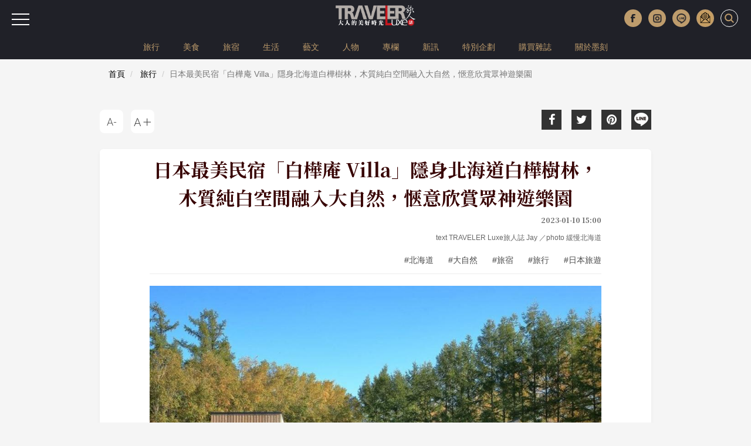

--- FILE ---
content_type: text/html; charset=UTF-8
request_url: https://www.travelerluxe.com/article/desc/230008325
body_size: 10777
content:
<!DOCTYPE html>
<html lang="zh-Hant" class="sticky-footer">
<head>
<meta charset="utf-8">
<meta http-equiv="cleartype" content="on">
<meta name="MobileOptimized" content="320">
<meta name="HandheldFriendly" content="True">
<meta name="apple-mobile-web-app-capable" content="yes">
<meta name="viewport" content="width=device-width, initial-scale=1.0">
<meta name="keywords" content="日本,北海道,民宿,旅行,自然">
<meta name="description" content="冬天就是要前往日本北海道旅遊。位在北海道美瑛三愛附近的「緩慢北海道」民宿，其中的「白樺庵 Villa」擁有絕美景觀，宛如小山丘起伏的建築，相當愜意，大片落地窗搭配灑落窗內的冬日陽光，光用想的就非常浪漫，搭配戶外一片雪白的世界，讓人來了就不想走。">
<meta content='100024774023522' property='fb:admins'>
<meta content='466025464174296' property='fb:app_id'>
<meta property="og:site_name" content="TRAVELER Luxe 大人的美好時光">
<meta property="og:url" content="https://www.travelerluxe.com/article/desc/230008325">
<meta property="og:type" content="website">
<meta property="og:title" content="日本最美民宿「白樺庵 Villa」隱身北海道白樺樹林，木質純白空間融入大自然，愜意欣賞眾神遊樂園｜TRAVELER Luxe旅人誌">
<meta property="og:description" content="冬天就是要前往日本北海道旅遊。位在北海道美瑛三愛附近的「緩慢北海道」民宿，其中的「白樺庵 Villa」擁有絕美景觀，宛如小山丘起伏的建築，相當愜意，大片落地窗搭配灑落窗內的冬日陽光，光用想的就非常浪漫，搭配戶外一片雪白的世界，讓人來了就不想走。">
<meta property="og:image" content="https://www.travelerluxe.com/public/article/2017/atl_20230108172545_194.jpg">
<title>日本最美民宿「白樺庵 Villa」隱身北海道白樺樹林，木質純白空間融入大自然，愜意欣賞眾神遊樂園｜TRAVELER Luxe旅人誌</title>
<link rel="canonical" href="https://www.travelerluxe.com/article/desc/230008325">

<link rel="shortcut icon" href="https://www.travelerluxe.com/assets/images/favicon.ico" type="image/vnd.microsoft.icon">
<link rel="apple-touch-icon" sizes="57x57" href="https://www.travelerluxe.com/assets/images/apple-icon-57x57.png">
<link rel="apple-touch-icon" sizes="60x60" href="https://www.travelerluxe.com/assets/images/apple-icon-60x60.png">
<link rel="apple-touch-icon" sizes="72x72" href="https://www.travelerluxe.com/assets/images/apple-icon-72x72.png">
<link rel="apple-touch-icon" sizes="76x76" href="https://www.travelerluxe.com/assets/images/apple-icon-76x76.png">
<link rel="apple-touch-icon" sizes="114x114" href="https://www.travelerluxe.com/assets/images/apple-icon-114x114.png">
<link rel="stylesheet" href="https://www.travelerluxe.com/assets/vendors/bootstrap/css/bootstrap.min.css">
<link rel="stylesheet" href="https://www.travelerluxe.com/assets/vendors/font-awesome/css/font-awesome.min.css">
<!-- <link rel="stylesheet" href="https://www.travelerluxe.com/assets/vendors/slick-1.6.0/slick/slick.css">
<link rel="stylesheet" href="https://www.travelerluxe.com/assets/vendors/slick-1.6.0/slick/slick-theme.css"> -->
<link rel="stylesheet" href="https://www.travelerluxe.com/assets/stylesheets/all.css">
<style>
.breadcrumb {
	font-size: 14px;
}
</style>
<meta property="fb:pages" content="116552921696389">
<link rel="stylesheet" href="https://www.travelerluxe.com/assets/stylesheets/detail.css">
<link rel="stylesheet" href="https://www.travelerluxe.com/assets/stylesheets/override.css">
<style>
.third-party iframe {
    width: calc(100% - 2px);
    display: block;
}

#main-container {
    margin-top: 0;
}

h3 {
    font-size:19px;
}
/* 桌機（預設） */
h2[id] {
    scroll-margin-top: 120px;
}

/* 手機 */
@media (max-width: 768px) {
    h2[id] {
        scroll-margin-top: 80px;
    }
}

/* google ad manage start */
.ad-container {
  display: flex;      /* 開啟彈性佈局 */
  align-items: center; /* 讓兩個 div 垂直居中對齊 */
}

.ad-box {
  flex: 1;            /* (選配) 讓兩個 div 平分剩餘空間 */
}
/* google ad manager end */
</style>
<script type="application/javascript" src="//anymind360.com/js/17570/ats.js"></script>
<!-- Google tag (gtag.js) Start -->
<script async src="https://www.googletagmanager.com/gtag/js?id=G-PPYPQNZWYB"></script>
<script>
  window.dataLayer = window.dataLayer || [];
  function gtag(){dataLayer.push(arguments);}
  gtag('js', new Date());

  gtag('config', 'G-PPYPQNZWYB');
</script>
<!-- Google tag (gtag.js) End -->
<!-- Google Tag Manager -->
<script>(function(w,d,s,l,i){w[l]=w[l]||[];w[l].push({'gtm.start':
new Date().getTime(),event:'gtm.js'});var f=d.getElementsByTagName(s)[0],
j=d.createElement(s),dl=l!='dataLayer'?'&l='+l:'';j.async=true;j.src=
'https://www.googletagmanager.com/gtm.js?id='+i+dl;f.parentNode.insertBefore(j,f);
})(window,document,'script','dataLayer','GTM-NFDKTC5');</script>
<!-- End Google Tag Manager -->
<!-- Google Tag Manager (noscript) -->
<noscript><iframe src="https://www.googletagmanager.com/ns.html?id=GTM-NFDKTC5"
height="0" width="0" style="display:none;visibility:hidden"></iframe></noscript>
<!-- End Google Tag Manager (noscript) -->
<!-- Facebook Pixel Code -->
<script>
!function(f,b,e,v,n,t,s)
{if(f.fbq)return;n=f.fbq=function(){n.callMethod?
n.callMethod.apply(n,arguments):n.queue.push(arguments)};
if(!f._fbq)f._fbq=n;n.push=n;n.loaded=!0;n.version='2.0';
n.queue=[];t=b.createElement(e);t.async=!0;
t.src=v;s=b.getElementsByTagName(e)[0];
s.parentNode.insertBefore(t,s)}(window,document,'script',
'https://connect.facebook.net/en_US/fbevents.js');
fbq('init', '258641478169135'); 
fbq('track', 'PageView');
</script>
<noscript>
<img height="1" width="1"
src="https://www.facebook.com/tr?id=258641478169135&ev=PageView&noscript=1">
</noscript>
<!-- End Facebook Pixel Code -->
<script data-ad-client="ca-pub-1310956994323176" async src="https://pagead2.googlesyndication.com/pagead/js/adsbygoogle.js"></script>
<script type="text/javascript">
window.AviviD = window.AviviD || {settings:{},status:{}}; AviviD.web_id = "travelerluxe"; AviviD.category_id = "20210507000001"; AviviD.tracking_platform = 'likr'; (function(w,d,s,l,i){w[l]=w[l]||[];w[l].push({'gtm.start': new Date().getTime(),event:'gtm.js'});var f=d.getElementsByTagName(s)[0], j=d.createElement(s),dl=l!='dataLayer'?'&l='+l:'';j.async=true;j.src= 'https://www.googletagmanager.com/gtm.js?id='+i+dl+'&timestamp='+new Date().getTime();f.parentNode.insertBefore(j,f); })(window,document,'script','dataLayer','GTM-W9F4QDN'); (function(w,d,s,l,i){w[l]=w[l]||[];w[l].push({'gtm.start': new Date().getTime(),event:'gtm.js'});var f=d.getElementsByTagName(s)[0], j=d.createElement(s),dl=l!='dataLayer'?'&l='+l:'';j.async=true;j.src= 'https://www.googletagmanager.com/gtm.js?id='+i+dl+'&timestamp='+new Date().getTime();f.parentNode.insertBefore(j,f); })(window,document,'script','dataLayer','GTM-MKB8VFG');
</script>
<!-- google ad manager start -->
<style>
.ad-mobile, .ad-desktop {text-align: center; margin-top:1em;}
/* 預設隱藏手機版，電腦版顯示 */
.ad-desktop { display: block;}
.ad-mobile { display: none;}

/* 當螢幕小於 768px 時切換 */
@media (max-width: 767px) {
  .ad-desktop { display: none;}
  .ad-mobile { display: block;}
}
</style>
<script async src="https://securepubads.g.doubleclick.net/tag/js/gpt.js" crossorigin="anonymous"></script>
<script>
    window.googletag = window.googletag || {cmd: []};
  googletag.cmd.push(function() {
    //電腦_首頁＿看更多文章按鈕下方_970x250
    googletag.defineSlot('/23283710168/travelerluxe.com_pc_home_mid', [970, 250], 'div-gpt-ad-1767689225788-0').addService(googletag.pubads());
    //手機_首頁＿看更多文章按鈕下方_300x250
    googletag.defineSlot('/23283710168/travelerluxe.com_mb_home_mid', [300, 250], 'div-gpt-ad-1767688667386-0').addService(googletag.pubads());
    //電腦_頻道頁和文章頁_上方橫幅廣告_970x250
    googletag.defineSlot('/23283710168/travelerluxe.com_pc_article_top', [970, 250], 'div-gpt-ad-1767689287603-0').addService(googletag.pubads());
    //手機_頻道頁和文章頁_上方橫幅廣告_300x250
    googletag.defineSlot('/23283710168/travelerluxe.com_mb_article_top', [300, 250], 'div-gpt-ad-1767689105806-0').addService(googletag.pubads());
    //電腦_頻道頁和文章頁_下方橫幅廣告_970x250
    googletag.defineSlot('/23283710168/travelerluxe.com_pc_article_bottom', [970, 250], 'div-gpt-ad-1767689353537-0').addService(googletag.pubads());
    googletag.defineSlot('/23283710168/travelerluxe.com_pc_article_bottom', [970, 250], 'div-gpt-ad-1767689353537-1').addService(googletag.pubads());
    //手機_頻道頁和文章頁_下方橫幅廣告_300x250
    googletag.defineSlot('/23283710168/travelerluxe.com_mb_article_bottom', [300, 250], 'div-gpt-ad-1767689163358-0').addService(googletag.pubads());
    googletag.defineSlot('/23283710168/travelerluxe.com_mb_article_bottom', [300, 250], 'div-gpt-ad-1767689163358-1').addService(googletag.pubads());
    //電腦_文章頁_內文嵌入廣告_第二段圖文下左
    googletag.defineSlot('/23283710168/travelerluxe.com_pc_inread1_left', [300, 250], 'div-gpt-ad-1767687988193-0').addService(googletag.pubads());
    //電腦_文章頁_內文嵌入廣告_第二段圖文下右
    googletag.defineSlot('/23283710168/travelerluxe.com_pc_inread1_right', [300, 250], 'div-gpt-ad-1767688527077-0').addService(googletag.pubads());
    //手機_文章頁_內文嵌入廣告_第二段圖文下
    googletag.defineSlot('/23283710168/travelerluxe.com_mb_inread1', [300, 250], 'div-gpt-ad-1767687479672-0').addService(googletag.pubads());   
    
    // 沒有廣告時，自動收合 div 
    googletag.pubads().collapseEmptyDivs();
    
    googletag.pubads().enableSingleRequest();
    googletag.enableServices();
  });
</script>
<!-- google ad manager end -->
<!-- AdSense start -->
<script async src="https://pagead2.googlesyndication.com/pagead/js/adsbygoogle.js?client=ca-pub-2159663875021262"
     crossorigin="anonymous"></script>
<!-- AdSense end -->

<!-- instag tracking tool Start -->
<script>
window.dataLayer = window.dataLayer || [];
window.dataLayer.push({
 'content_id':'230008325',
 'content_category':'旅行',
 'content_author': 'text TRAVELER Luxe旅人誌 Jay ／photo 緩慢北海道',
 'content_tags':'北海道,大自然,旅宿,旅行,日本旅遊'
});
</script>
<!-- instag tracking tool End -->
</head>
<body class="page-detail">

<div id="fb-root"></div>
<script async defer crossorigin="anonymous" src="https://connect.facebook.net/zh_TW/sdk.js#xfbml=1&version=v3.3&appId=466025464174296&autoLogAppEvents=1"></script>

<button class="btn-hambuger" type="button" aria-label="選單"><span></span><span></span><span></span></button>
<header id="hd" class="fixed">

    <div class="logo-wrap">
        <a class="brand-name" href="https://www.travelerluxe.com/"><img alt="traveler luxe 奢遊 祕旅"
            src="https://www.travelerluxe.com/assets/images/logo.png"></a>
    </div>
    <div class="hd-button-rights clearfix">
        <button class="social-button" type="button" aria-label="更多社群媒體"><img src="https://www.travelerluxe.com/assets/images/arrow.png" alt=""/></button>
        <ul class="social-links hidden-xs hidden-sm">
            <li><a class="h_fb" href="https://www.facebook.com/travelerluxe/" target="_blank"
                title="按讚加入TRAVELER Luxe粉絲團"></a></li>
            <li><a class="h_ig" href="https://www.instagram.com/travelerluxe/" target="_blank"
                title="追蹤TRAVELER Luxe Instagram"></a></li>
            <li><a class="h_line" href="https://line.me/R/ti/p/%40rtp3207i" target="_blank"
                title="加入TRAVELER Luxe Line好友"></a></li>
            <li><a class="h_email" href="https://www.travelerluxe.com/edm" title="訂閱電子報"></a></li>
        </ul>
        <form class="inline" id="search-form" method="post" onsubmit="return checkSearch(this);">
        <label>
            <input type="search" name="keyword" placeholder='輸入關鍵字以空白鍵區隔'
                            >
            <button type="submit" aria-label="打開搜尋"><i class="icon icon-search"></i></button>
        </label>
        </form>

        <button class="btn-close" type="reset" aria-label="關閉搜尋"><i class="icon icon-close"></i></button>
    </div>
        <div class="hidden-xs" id="site-menu">
        <div class="container">
            <ul class="list-unstyled clearfix">
                                <li><a href="https://www.travelerluxe.com/tag/%E6%97%85%E8%A1%8C">旅行</a></li>
                                <li><a href="https://www.travelerluxe.com/tag/%E7%BE%8E%E9%A3%9F">美食</a></li>
                                <li><a href="https://www.travelerluxe.com/tag/%E6%97%85%E5%AE%BF">旅宿</a></li>
                                <li><a href="https://www.travelerluxe.com/tag/%E7%94%9F%E6%B4%BB">生活</a></li>
                                <li><a href="https://www.travelerluxe.com/tag/%E8%97%9D%E6%96%87">藝文</a></li>
                                <li><a href="https://www.travelerluxe.com/tag/%E4%BA%BA%E7%89%A9">人物</a></li>
                                <li><a href="https://www.travelerluxe.com/tag/%E5%B0%88%E6%AC%84">專欄</a></li>
                                <li><a href="https://www.travelerluxe.com/tag/%E6%96%B0%E8%A8%8A">新訊</a></li>
                                <!--li class="active"-->
                                                    <li><a href="https://www.travelerluxe.com/exhibition/thing/ex70000001" target="_self">特別企劃</a></li>
                                <li><a href="https://www.travelerluxe.com/mag" target="_blank">購買雜誌</a></li>
                                <li><a href="https://www.mook.com.tw/" target="_blank">關於墨刻</a></li>
                                                </ul>
        </div>
    </div>
    </header>

<div id="slide-menu">
    <!-- <a class="menu-logo" href=""></a> -->
    <div class="slide-menu-lists">

                <div class="single-menu-under-767">
            <ul>
                                <li><a href="https://www.travelerluxe.com/tag/%E6%97%85%E8%A1%8C">旅行</a></li>
                                <li><a href="https://www.travelerluxe.com/tag/%E7%BE%8E%E9%A3%9F">美食</a></li>
                                <li><a href="https://www.travelerluxe.com/tag/%E6%97%85%E5%AE%BF">旅宿</a></li>
                                <li><a href="https://www.travelerluxe.com/tag/%E7%94%9F%E6%B4%BB">生活</a></li>
                                <li><a href="https://www.travelerluxe.com/tag/%E8%97%9D%E6%96%87">藝文</a></li>
                                <li><a href="https://www.travelerluxe.com/tag/%E4%BA%BA%E7%89%A9">人物</a></li>
                                <li><a href="https://www.travelerluxe.com/tag/%E5%B0%88%E6%AC%84">專欄</a></li>
                                <li><a href="https://www.travelerluxe.com/tag/%E6%96%B0%E8%A8%8A">新訊</a></li>
                                <!--li class="with-line"><a href="#">STAY</a></li-->
                                                    <li><a href="https://www.travelerluxe.com/exhibition/thing/ex70000001" target="_self">特別企劃</a></li>
                                <li><a href="https://www.travelerluxe.com/mag" target="_blank">購買雜誌</a></li>
                                <li><a href="https://www.mook.com.tw/" target="_blank">關於墨刻</a></li>
                                                </ul>
        </div>
                <div class="l-m-item-wrap">
                    </div>
        <div class="l-m-item-wrap">
                    </div>
        <div class="l-m-item-wrap">
            <div class="m-title">關於我們</div>
            <ul class="left-sub-menu list-unstyled">
                <li><a href="https://www.travelerluxe.com/inner/aboutus" title="About Us">About Us</a></li>
                <li><a href="https://www.facebook.com/travelerluxe" target="_blank"
                    title="Facebook">Facebook</a></li>
                <li><a href="https://www.instagram.com/travelerluxe" target="_blank"
                    title="Instagram">Instagram</a></li>
                <li><a href="https://line.me/R/ti/p/%40rtp3207i" target="_blank"
                    title="Line">Line</a></li>
                <li><a href="https://www.youtube.com/@mook9081" target="_blank"
                    title="Youube">Youtube</a></li>
                <li><a href="https://www.travelerluxe.com/inner/policy" title="使用條款">使用條款</a></li>
            </ul>
        </div>
    </div>
</div>

<script>
function checkSearch(obj) {
	var keyword = obj.keyword.value;
//alert(keyword);
	if (keyword == "") {
		return false;
	} else {
    location.href = 'https://www.travelerluxe.com/search/?q=' + encodeURIComponent(keyword);
		return false;
	}
}
</script><div class="container-fluid page-row page-row-expanded">
    <div class="container header-height-container"></div>
    <div id="main-container">
                <div class="deteail-trap" data-url="https://www.travelerluxe.com/article/desc/230008325" 
            data-title="日本最美民宿「白樺庵 Villa」隱身北海道白樺樹林，木質純白空間融入大自然，愜意欣賞眾神遊樂園｜TRAVELER Luxe" id="detail-wrap1">
                
            <!-- /23283710168/travelerluxe.com_pc_article_top -->
            <div id='div-gpt-ad-1767689287603-0' style='min-width: 970px; min-height: 250px;' class="ad-desktop">
              <script>
                googletag.cmd.push(function() {
                  //電腦觀看(寬度大於 768px時)，才真的去要廣告
                  if (window.matchMedia("(min-width: 768px)").matches) {
                    googletag.display('div-gpt-ad-1767689287603-0');
                  }
                });
              </script>
            </div>
            <!-- /23283710168/travelerluxe.com_mb_article_top -->
            <div id='div-gpt-ad-1767689105806-0' style='min-width: 300px; min-height: 250px;' class="ad-mobile">
              <script>
                googletag.cmd.push(function() {
                  //電腦觀看(寬度小於 767px時)，才真的去要廣告
                  if (window.matchMedia("(max-width: 767px)").matches) {
                    googletag.display('div-gpt-ad-1767689105806-0'); 
                  }
                });
              </script>
            </div>
        
            <div class="breadcrumb-wrap">
                <div class="container">
                  <div class="row">
                    <div class="col-sm-12">
                      <nav aria-label="breadcrumb">
                        <ol class="breadcrumb">
                          <li class="breadcrumb-item"><a href="https://www.travelerluxe.com/">首頁</a></li>
                                                    <li class="breadcrumb-item">
                            <a href="https://www.travelerluxe.com/tag/%E6%97%85%E8%A1%8C">旅行</a>
                          </li>
                                                    <li class="breadcrumb-item active" aria-current="page">日本最美民宿「白樺庵 Villa」隱身北海道白樺樹林，木質純白空間融入大自然，愜意欣賞眾神遊樂園</li>
                        </ol>
                      </nav>
                    </div>
                  </div>
                </div>
            </div>
            
            <div class="container">
                                <div class="row">
                    <div class="col-sm-6 col-sm-push-6">
                        <div class="social-link">
    <ul>
        <li><a href="javascript:void(0)" title="Facebook share"
            onclick="window.open('http://www.facebook.com/share.php?u=' + encodeURIComponent(location.href));"
            ><i class="icon fa fa-facebook"></i></a></li>
        <li><a href="javascript:void(0)" title="Twitter share"
            onclick="window.open('http://twitter.com/share?url=' + encodeURIComponent(location.href) +
            '&text=日本最美民宿「白樺庵 Villa」隱身北海道白樺樹林，木質純白空間融入大自然，愜意欣賞眾神遊樂園');"
            ><i class="icon fa fa-twitter"></i></a></li>
        <li><a href="https://www.pinterest.com/pin/create/button/" title="Pinterest share"
            social-type="pinterest" data-pin-custom="true"><i class="icon fa fa-pinterest"></i></a></li>
        <li class="js-detect-can-line">
          <a href="javascript:window.open('https://lineit.line.me/share/ui?url=' + encodeURIComponent('https://www.travelerluxe.com/article/desc/230008325'), '_blank');" 
            title="Line share"><i class="icon-line"></i>
          </a>
        </li>
    </ul>
</div>                    </div>
                    <div class="col-sm-6 col-sm-pull-6">
                        <div class="font-size-link">
                            <ul>
                                <li><button class="btn-font-less" data-font-size="LESS" title="A-">
                                    <div class="icon-font-less"></div>
                                </button></li>
                                <li><button class="btn-font-more" data-font-size="MORE" title="A+">
                                    <div class="icon-font-more"></div>
                                </button></li>
                            </ul>
                        </div>
                    </div>
                </div>
                <div class="travel-article clearfix">
                    <div class="travel-header travel-body-width-for-pc">
                        <h1 class="travel-header-title">日本最美民宿「白樺庵 Villa」隱身北海道白樺樹林，木質純白空間融入大自然，愜意欣賞眾神遊樂園</h1>
                        <div class="row">
                            <div class="col-md-12 text-right">
                                <div class="travel-header-date">2023-01-10 15:00</div>
                                                                                                <div class="travel-header-author">text TRAVELER Luxe旅人誌 Jay ／photo 緩慢北海道</div>
                                                                                                <div class="tags-container">
                                                                        <a class="tag" href="https://www.travelerluxe.com/tag/%E5%8C%97%E6%B5%B7%E9%81%93"
                                        title="北海道">#北海道</a>
                                                                        <a class="tag" href="https://www.travelerluxe.com/tag/%E5%A4%A7%E8%87%AA%E7%84%B6"
                                        title="大自然">#大自然</a>
                                                                        <a class="tag" href="https://www.travelerluxe.com/tag/%E6%97%85%E5%AE%BF"
                                        title="旅宿">#旅宿</a>
                                                                        <a class="tag" href="https://www.travelerluxe.com/tag/%E6%97%85%E8%A1%8C"
                                        title="旅行">#旅行</a>
                                                                        <a class="tag" href="https://www.travelerluxe.com/tag/%E6%97%A5%E6%9C%AC%E6%97%85%E9%81%8A"
                                        title="日本旅遊">#日本旅遊</a>
                                                                    </div>
                                                            </div>

                        </div>
                    </div>

                    <div class="travel-body">
                                                <div class="travel-body-width-for-pc">
                        <!-- real content from editor-->
                                                                                    <div class="t-block">
                                                                                            <figure class="pic media-type-1">
                                                                <img src="https://tluxe-aws.hmgcdn.com/public/article/2017/atl_20230108172545_194.jpg" 
                                        alt="北海道／緩慢民宿／旅宿／自然"  loading="lazy"/>
                                                                        <figcaption>圖片版權 / ⓒ緩慢北海道</figcaption>
                                                                    </figure>
                                                                                                                                <div class="desc"><p>冬天就是要前往日本北海道旅遊。位在北海道美瑛三愛附近的「緩慢北海道」民宿，其中的「白樺庵 Villa」擁有絕美景觀，宛如小山丘起伏的建築，相當愜意，大片落地窗搭配灑落窗內的冬日陽光，光用想的就非常浪漫，搭配戶外一片雪白的世界，讓人來了就不想走。</p><p>&nbsp;</p></div>
                                                                                                
                                                            </div>

                                                        
                                                                                    <div class="t-block">
                                                                                            <figure class="pic media-type-1">
                                                                <img src="https://tluxe-aws.hmgcdn.com/public/article/2017/atl_20230108172545_185.jpg" 
                                        alt="北海道／緩慢民宿／旅宿／自然"  loading="lazy"/>
                                                                        <figcaption>圖片版權 / ⓒ緩慢北海道</figcaption>
                                                                    </figure>
                                                                                                                                                                
                                                                    <div class="ad-container">
                                        <!-- /23283710168/travelerluxe.com_pc_inread1_left -->
                                        <div id='div-gpt-ad-1767687988193-0' style='min-width: 300px; min-height: 250px;' class="ad-desktop ad-box">
                                          <script>
                                            googletag.cmd.push(function() {
                                              //電腦觀看(寬度大於 768px時)，才真的去要廣告
                                              if (window.matchMedia("(min-width: 768px)").matches) {
                                                googletag.display('div-gpt-ad-1767687988193-0');
                                              }                                            
                                            });
                                          </script>
                                        </div>
                                        <!-- /23283710168/travelerluxe.com_pc_inread1_right -->
                                        <div id='div-gpt-ad-1767688527077-0' style='min-width: 300px; min-height: 250px;' class="ad-desktop ad-box">
                                          <script>
                                            googletag.cmd.push(function() {
                                              //電腦觀看(寬度大於 768px時)，才真的去要廣告
                                              if (window.matchMedia("(min-width: 768px)").matches) {
                                                googletag.display('div-gpt-ad-1767688527077-0');
                                              }
                                            });
                                          </script>
                                        </div> 
                                    </div>
                                    <!-- /23283710168/travelerluxe.com_mb_inread1 -->
                                    <div id='div-gpt-ad-1767687479672-0' style='min-width: 300px; min-height: 250px;' class="ad-mobile">
                                      <script>
                                        googletag.cmd.push(function() {
                                          //電腦觀看(寬度小於 767px時)，才真的去要廣告
                                          if (window.matchMedia("(max-width: 767px)").matches) {
                                            googletag.display('div-gpt-ad-1767687479672-0');
                                          }
                                        });
                                      </script>
                                    </div>                                    
                                                            </div>

                                                        
                                                                                    <div class="t-block">
                                                                                            <figure class="pic media-type-1">
                                                                <img src="https://tluxe-aws.hmgcdn.com/public/article/2017/atl_20230108172545_140.jpg" 
                                        alt="北海道／緩慢民宿／旅宿／自然"  loading="lazy"/>
                                                                        <figcaption>圖片版權 / ⓒ緩慢北海道</figcaption>
                                                                    </figure>
                                                                                                                                <div class="desc"><p>座落在北海道的「緩慢北海道」民宿，一共又兩棟建築物，分別為本館與白樺庵 Villa ，建築物座落在一片白樺樹中之中，一年四季都有不同的景緻，初春的水仙花、夏天的魯冰花、盛開的薰衣草，還有田地裡冒出的各種綠色植物，都替「緩慢北海道」增添不少色彩。</p><p>&nbsp;</p></div>
                                                                                                
                                                            </div>

                                                        
                                                                                    <div class="t-block">
                                                                                            <figure class="pic media-type-1">
                                                                <img src="https://tluxe-aws.hmgcdn.com/public/article/2017/atl_20230108172545_529.jpg" 
                                        alt="北海道／緩慢民宿／旅宿／自然"  loading="lazy"/>
                                                                        <figcaption>圖片版權 / ⓒ緩慢北海道</figcaption>
                                                                    </figure>
                                                                                                                                <div class="desc"><p>從民宿望向窗外，壯闊的「十勝連峰」被北海道原住民稱為「眾神的遊樂園」，山峰四季都會披上不同顏色的衣裳，望向窗外就能看到這獨一無二的自然景觀，成為民宿的一大特色之一。</p><p>&nbsp;</p></div>
                                                                                                
                                                            </div>

                                                        
                                                                                    <div class="t-block">
                                                                                            <figure class="pic media-type-1">
                                                                <img src="https://tluxe-aws.hmgcdn.com/public/article/2017/atl_20230108172545_207.jpg" 
                                        alt="北海道／緩慢民宿／旅宿／自然"  loading="lazy"/>
                                                                        <figcaption>圖片版權 / ⓒ緩慢北海道</figcaption>
                                                                    </figure>
                                                                                                                                                                
                                                            </div>

                                                        
                                                                                    <div class="t-block">
                                                                                            <figure class="pic media-type-1">
                                                                <img src="https://tluxe-aws.hmgcdn.com/public/article/2017/atl_20230108172545_258.jpg" 
                                        alt="北海道／緩慢民宿／旅宿／自然"  loading="lazy"/>
                                                                        <figcaption>圖片版權 / ⓒ緩慢北海道</figcaption>
                                                                    </figure>
                                                                                                                                <div class="desc"><p>「緩慢北海道」民宿分為兩區建築物，分別為：本館、白樺庵 Villa，接待大廳在本館，一進館內就能看到溫暖的壁爐矗立在客廳當中，在這裡能享受台灣管家泡的茶；而在2020年落成的白樺庵 Villa，則是由伊東豐雄弟子「佐野健太」建築師操刀，將建築物融合地景，成為森林的一部分。</p><p>&nbsp;</p></div>
                                                                                                
                                                            </div>

                                                        
                                                                                    <div class="t-block">
                                                                                            <figure class="pic media-type-1">
                                                                <img src="https://tluxe-aws.hmgcdn.com/public/article/2017/atl_20230108172545_112.jpg" 
                                        alt="北海道／緩慢民宿／旅宿／自然"  loading="lazy"/>
                                                                        <figcaption>圖片版權 / ⓒ緩慢北海道</figcaption>
                                                                    </figure>
                                                                                                                                                                
                                                            </div>

                                                        
                                                                                    <div class="t-block">
                                                                                            <figure class="pic media-type-1">
                                                                <img src="https://tluxe-aws.hmgcdn.com/public/article/2017/atl_20230108172545_283.jpg" 
                                        alt="北海道／緩慢民宿／旅宿／自然"  loading="lazy"/>
                                                                        <figcaption>圖片版權 / ⓒ緩慢北海道</figcaption>
                                                                    </figure>
                                                                                                                                <div class="desc"><p>白樺庵 Villa 建築外觀完美融入森林，木紋牆面、斜屋頂、水泥牆，與周遭的森林景緻毫無違和的融合在一起，宛如從「地面長出來」的一樣，由內到外都是滿滿的自然綠意。</p><p>&nbsp;</p></div>
                                                                                                
                                                            </div>

                                                        
                                                                                    <div class="t-block">
                                                                                            <figure class="pic media-type-1">
                                                                <img src="https://tluxe-aws.hmgcdn.com/public/article/2017/atl_20230108172545_125.jpg" 
                                        alt="北海道／緩慢民宿／旅宿／自然"  loading="lazy"/>
                                                                        <figcaption>圖片版權 / ⓒ緩慢北海道</figcaption>
                                                                    </figure>
                                                                                                                                                                
                                                            </div>

                                                        
                                                                                    <div class="t-block">
                                                                                            <figure class="pic media-type-1">
                                                                <img src="https://tluxe-aws.hmgcdn.com/public/article/2017/atl_20230108172545_406.jpg" 
                                        alt="北海道／緩慢民宿／旅宿／自然"  loading="lazy"/>
                                                                        <figcaption>圖片版權 / ⓒ緩慢北海道</figcaption>
                                                                    </figure>
                                                                                                                                <div class="desc"><p>走進白樺庵 Villa 室內，迎面而來的是滿滿的木質白色調空間，大片落地窗引入大量陽光，窗外是滿滿的森林樹木，在室內就能有宛如置身森林的感受。特別的是，白樺庵 Villa 的主客廳空間都落在二樓，每個空間都打造有著滿滿的愜意氛圍。光是待在室內一整天，身心靈也能絕對被療癒，來到北海道絕對不能錯過。</p></div>
                                                                                                
                                                            </div>

                                                        
                                                                                </div>
                        
                                                <div class="travel-shop-container mobile-padding-20 travel-body-width-for-pc">
                            <p><strong>緩慢北海道&nbsp;</strong><br /><span style="color: #800000;"><strong>add</strong> </span>日本北海道上川郡美瑛町字みどり アダージオ<br /><span style="color: #800000;"><strong>tel</strong> </span>(002)+81-166925513<br /><span style="color: #800000;"><strong>web</strong> <a href="https://www.theadagio.com.tw/article_d.php?lang=tw&amp;tb=11&amp;id=538" target="_blank" rel="noopener noreferrer">https://www.theadagio.com.tw/article_d.php?lang=tw&amp;tb=11&amp;id=538</a></span><br /><span style="color: #800000;"><strong>FB</strong> <a href="https://www.facebook.com/adagio.travel/" target="_blank" rel="noopener noreferrer">緩慢民宿</a></span></p><p>&nbsp;</p>                        </div>
                                            </div>

                    <div class="travel-footer">
                        <div class="social-link">
    <ul>
        <li><a href="javascript:void(0)" title="Facebook share"
            onclick="window.open('http://www.facebook.com/share.php?u=' + encodeURIComponent(location.href));"
            ><i class="icon fa fa-facebook"></i></a></li>
        <li><a href="javascript:void(0)" title="Twitter share"
            onclick="window.open('http://twitter.com/share?url=' + encodeURIComponent(location.href) +
            '&text=日本最美民宿「白樺庵 Villa」隱身北海道白樺樹林，木質純白空間融入大自然，愜意欣賞眾神遊樂園');"
            ><i class="icon fa fa-twitter"></i></a></li>
        <li><a href="https://www.pinterest.com/pin/create/button/" title="Pinterest share"
            social-type="pinterest" data-pin-custom="true"><i class="icon fa fa-pinterest"></i></a></li>
        <li class="js-detect-can-line">
          <a href="javascript:window.open('https://lineit.line.me/share/ui?url=' + encodeURIComponent('https://www.travelerluxe.com/article/desc/230008325'), '_blank');" 
            title="Line share"><i class="icon-line"></i>
          </a>
        </li>
    </ul>
</div>                    </div>
                </div>
                
                <!-- /23283710168/travelerluxe.com_pc_article_bottom -->
                <div id='div-gpt-ad-1767689353537-0' style='min-width: 970px; min-height: 250px;' class="ad-desktop">
                  <script>
                    googletag.cmd.push(function() {
                      //電腦觀看(寬度大於 768px時)，才真的去要廣告
                      if (window.matchMedia("(min-width: 768px)").matches) {
                        googletag.display('div-gpt-ad-1767689353537-0'); 
                      }
                    });
                  </script>
                </div>
                <!-- /23283710168/travelerluxe.com_mb_article_bottom -->
                <div id='div-gpt-ad-1767689163358-0' style='min-width: 300px; min-height: 250px;' class="ad-mobile">
                  <script>
                    googletag.cmd.push(function() {
                      //電腦觀看(寬度小於 767px時)，才真的去要廣告
                      if (window.matchMedia("(max-width: 767px)").matches) {
                        googletag.display('div-gpt-ad-1767689163358-0');
                      }
                    });
                  </script>
                </div>
                
                <div class="text-center mobile-padding-20">
                                        <div class="tags-container tags-container-more-height">
                                                <a class="tag" href="https://www.travelerluxe.com/tag/%E5%8C%97%E6%B5%B7%E9%81%93"
                            title="北海道">#北海道</a>
                                                <a class="tag" href="https://www.travelerluxe.com/tag/%E5%A4%A7%E8%87%AA%E7%84%B6"
                            title="大自然">#大自然</a>
                                                <a class="tag" href="https://www.travelerluxe.com/tag/%E6%97%85%E5%AE%BF"
                            title="旅宿">#旅宿</a>
                                                <a class="tag" href="https://www.travelerluxe.com/tag/%E6%97%85%E8%A1%8C"
                            title="旅行">#旅行</a>
                                                <a class="tag" href="https://www.travelerluxe.com/tag/%E6%97%A5%E6%9C%AC%E6%97%85%E9%81%8A"
                            title="日本旅遊">#日本旅遊</a>
                                            </div>
                                    </div>
            </div>
            
            <div class="subscribe-block">
              <form class="subscribe-form black" action="" method="post">
                <label for="newsletter-input">填寫電子郵件訂閱 <img src="https://www.travelerluxe.com/assets/images/logo.png" alt=""/>電子報，每週四發送最新國內外旅遊資訊，以及不定期特殊活動獻給最有品味的旅人。</label>
                <input class="form-control" id="newsletter-input" type="email" name="edmEmail" required="required" autocomplete="off"/>
                <button class="subscribe-btn" type="submit" onclick="return edmHandle(1);">訂閱</button>
              </form>
            </div>
            
                        <div class="extend-readings">
                <div class="container">
                    <div class="text-center">
                        <h2 class="extend-readings-title text-center">延伸閱讀</h2>
                    </div>
                    <div class="row" id="extend-slick">
                        <div class="slick-responsive mobile-padding-20 d-flex flex-wrap">
                                                        <div class="extend-item col-lg-3 col-md-3 col-sm-3 col-xs-12">
                                <div class="extend-readings-item">
                                    <a class="clearfix" title="文青民宿「Linden Studio」隱身韓國首爾麻浦，打造純白木質調、大片落地窗愜意空間，專屬小閣樓讓人嚮往"
                                    href="https://www.travelerluxe.com/article/desc/230008289"></a>

                                    <div class="cover bg-lazyload" data-bgimage="https://tluxe-aws.hmgcdn.com/public/article/2017/atl_20230102131535_140.jpg">
                                        <div class="mask-icon"></div>
                                    </div>
                                    <div class="panel">
                                        <h3 class="extend-readings-subtitle">文青民宿「Linden Studio」隱身韓國首爾麻浦，打造純白木質調、大片落地窗愜意空間，專屬小閣樓讓人嚮往</h3>
                                        <div class="updated-at"><i class="icon"></i>
                                            <div class="text">2023-01-04 11:00:00</div>
                                        </div>
                                    </div>
                                </div>
                            </div>
                                                        <div class="extend-item col-lg-3 col-md-3 col-sm-3 col-xs-12">
                                <div class="extend-readings-item">
                                    <a class="clearfix" title="台東長濱必住清水模民宿「邊境牧海」，熱門打卡景點玻璃房夜晚也能在房內看到滿天星空"
                                    href="https://www.travelerluxe.com/article/desc/220008151"></a>

                                    <div class="cover bg-lazyload" data-bgimage="https://tluxe-aws.hmgcdn.com/public/article/2017/atl_20221207211739_917.jpg">
                                        <div class="mask-icon"></div>
                                    </div>
                                    <div class="panel">
                                        <h3 class="extend-readings-subtitle">台東長濱必住清水模民宿「邊境牧海」，熱門打卡景點玻璃房夜晚也能在房內看到滿天星空</h3>
                                        <div class="updated-at"><i class="icon"></i>
                                            <div class="text">2022-12-09 18:00:00</div>
                                        </div>
                                    </div>
                                </div>
                            </div>
                                                        <div class="extend-item col-lg-3 col-md-3 col-sm-3 col-xs-12">
                                <div class="extend-readings-item">
                                    <a class="clearfix" title="花蓮民宿「花見幸福莊園」獨棟童話風 Villa，蘑菇屋夢幻房型宛如踏入精靈世界"
                                    href="https://www.travelerluxe.com/article/desc/220008140"></a>

                                    <div class="cover bg-lazyload" data-bgimage="https://tluxe-aws.hmgcdn.com/public/article/2017/atl_20221207024429_352.jpg">
                                        <div class="mask-icon"></div>
                                    </div>
                                    <div class="panel">
                                        <h3 class="extend-readings-subtitle">花蓮民宿「花見幸福莊園」獨棟童話風 Villa，蘑菇屋夢幻房型宛如踏入精靈世界</h3>
                                        <div class="updated-at"><i class="icon"></i>
                                            <div class="text">2022-12-10 19:00:00</div>
                                        </div>
                                    </div>
                                </div>
                            </div>
                                                        <div class="extend-item col-lg-3 col-md-3 col-sm-3 col-xs-12">
                                <div class="extend-readings-item">
                                    <a class="clearfix" title="日本三大茅葺屋集落之一「南丹市美山町」完整攻略！深入森之京都大自然桃花鄉，國家重要傳統建造物群保存地"
                                    href="https://www.travelerluxe.com/article/desc/220008105"></a>

                                    <div class="cover bg-lazyload" data-bgimage="https://tluxe-aws.hmgcdn.com/public/article/2017/atl_20221201104349_196.jpg">
                                        <div class="mask-icon"></div>
                                    </div>
                                    <div class="panel">
                                        <h3 class="extend-readings-subtitle">日本三大茅葺屋集落之一「南丹市美山町」完整攻略！深入森之京都大自然桃花鄉，國家重要傳統建造物群保存地</h3>
                                        <div class="updated-at"><i class="icon"></i>
                                            <div class="text">2022-12-01 13:00:00</div>
                                        </div>
                                    </div>
                                </div>
                            </div>
                                                    </div>
                    </div>
                </div>
            </div>
                        
            <div class="container">
                <div class="row">
                    <div class="col-sm-12">
                        <!--div class="fb-like" data-layout="box_count" data-action="like" data-size="small"
                        data-href="https://www.travelerluxe.com/article/desc/230008325"
                        data-show-faces="false" data-share="false"></div-->
                        <div class="fb-comments" data-width="100%" data-numposts="100" data-order-by="reverse_time"
                        data-href="https://www.travelerluxe.com/article/desc/230008325"></div>
                    </div>
                </div>
            </div>

            <div class="container">
                            </div>
        </div>
        
        <!-- 第二篇文章 -->
                <div class="deteail-trap" data-url="https://www.travelerluxe.com/article/desc/230008289" 
            data-title="文青民宿「Linden Studio」隱身韓國首爾麻浦，打造純白木質調、大片落地窗愜意空間，專屬小閣樓讓人嚮往 | TRAVELER Luxe" id="detail-wrap2">
            <div class="breadcrumb-wrap">
                <div class="container">
                  <div class="row">
                    <div class="col-sm-12">
                      <nav aria-label="breadcrumb">
                        <ol class="breadcrumb">
                          <li class="breadcrumb-item"><a href="https://www.travelerluxe.com/">首頁</a></li>
                                                    <li class="breadcrumb-item">
                            <a href="https://www.travelerluxe.com/tag/%E6%97%85%E5%AE%BF">旅宿</a>
                          </li>
                                                    <li class="breadcrumb-item active" aria-current="page">文青民宿「Linden Studio」隱身韓國首爾麻浦，打造純白木質調、大片落地窗愜意空間，專屬小閣樓讓人嚮往</li>
                        </ol>
                      </nav>
                    </div>
                  </div>
                </div>
            </div>
            
            <div class="container">
                                <div class="row">
                    <div class="col-sm-6 col-sm-push-6">
                        <div class="social-link">
    <ul>
        <li><a href="javascript:void(0)" title="Facebook share"
            onclick="window.open('http://www.facebook.com/share.php?u=' + encodeURIComponent(location.href));"
            ><i class="icon fa fa-facebook"></i></a></li>
        <li><a href="javascript:void(0)" title="Twitter share"
            onclick="window.open('http://twitter.com/share?url=' + encodeURIComponent(location.href) +
            '&text=日本最美民宿「白樺庵 Villa」隱身北海道白樺樹林，木質純白空間融入大自然，愜意欣賞眾神遊樂園');"
            ><i class="icon fa fa-twitter"></i></a></li>
        <li><a href="https://www.pinterest.com/pin/create/button/" title="Pinterest share"
            social-type="pinterest" data-pin-custom="true"><i class="icon fa fa-pinterest"></i></a></li>
        <li class="js-detect-can-line">
          <a href="javascript:window.open('https://lineit.line.me/share/ui?url=' + encodeURIComponent('https://www.travelerluxe.com/article/desc/230008325'), '_blank');" 
            title="Line share"><i class="icon-line"></i>
          </a>
        </li>
    </ul>
</div>                    </div>
                    <div class="col-sm-6 col-sm-pull-6">
                        <div class="font-size-link">
                            <ul>
                                <li><button class="btn-font-less" data-font-size="LESS" title="A-">
                                    <div class="icon-font-less"></div>
                                </button></li>
                                <li><button class="btn-font-more" data-font-size="MORE" title="A+">
                                    <div class="icon-font-more"></div>
                                </button></li>
                            </ul>
                        </div>
                    </div>
                </div>
                <div class="travel-article clearfix">
                    <div class="travel-header travel-body-width-for-pc">
                        <h1 class="travel-header-title">文青民宿「Linden Studio」隱身韓國首爾麻浦，打造純白木質調、大片落地窗愜意空間，專屬小閣樓讓人嚮往</h1>
                        <div class="row">
                            <div class="col-md-12 text-right">
                                <div class="travel-header-date">2023-01-04 11:00</div>
                                                                                                <div class="travel-header-author">text TRAVELER Luxe旅人誌 Jay ／photo airbnb</div>
                                                                                                <div class="tags-container">
                                                                        <a class="tag" href="https://www.travelerluxe.com/tag/%E4%BD%8F%E5%AE%BF"
                                        title="住宿">#住宿</a>
                                                                        <a class="tag" href="https://www.travelerluxe.com/tag/%E6%96%87%E9%9D%92"
                                        title="文青">#文青</a>
                                                                        <a class="tag" href="https://www.travelerluxe.com/tag/%E6%97%85%E5%AE%BF"
                                        title="旅宿">#旅宿</a>
                                                                        <a class="tag" href="https://www.travelerluxe.com/tag/%E9%9F%93%E5%9C%8B"
                                        title="韓國">#韓國</a>
                                                                        <a class="tag" href="https://www.travelerluxe.com/tag/%E9%A6%96%E7%88%BE"
                                        title="首爾">#首爾</a>
                                                                        <a class="tag" href="https://www.travelerluxe.com/tag/%E9%BA%BB%E6%B5%A6"
                                        title="麻浦">#麻浦</a>
                                                                    </div>
                                                            </div>

                        </div>
                    </div>

                    <div class="travel-body">
                                                <div class="travel-body-width-for-pc">
                        <!-- real content from editor-->
                                                        <div class="t-block">
                                                                                            <figure class="pic media-type-1">
                                                                <img src="https://tluxe-aws.hmgcdn.com/public/article/2017/atl_20230102131535_140.jpg" 
                                        alt="韓國／首爾／民宿／文青"  loading="lazy"/>
                                                                        <figcaption>圖片版權 / ⓒairbnb</figcaption>
                                                                    </figure>
                                                                                                                                <div class="desc"><p>國門大開，鄰近的日韓成為了旅遊首選地，在挑選住宿時，除了可以挑選知名的大飯店，偶爾住在鬧中取靜的住宅區中也是不錯的選擇之一。位在韓國首爾麻浦的民宿「Linden Studio」，將會是你短暫停留在韓國的最佳選擇之一。</p><p>&nbsp;</p></div>
                                                                                            </div>

                            
                                                        <div class="t-block">
                                                                                            <figure class="pic media-type-1">
                                                                <img src="https://tluxe-aws.hmgcdn.com/public/article/2017/atl_20230102131635_839.jpg" 
                                        alt="韓國／首爾／民宿／文青"  loading="lazy"/>
                                                                        <figcaption>圖片版權 / ⓒairbnb</figcaption>
                                                                    </figure>
                                                                                                                                <div class="desc"><p>位在韓國首爾麻浦的民宿「Linden Studio」位在鬧中取靜的位置，提供三種房型，獨棟的民宿下就是咖啡廳，附近有許多食堂還有咖啡廳可以前往，若是夠早起還能去傳統市場逛逛。</p><p>&nbsp;</p></div>
                                                                                            </div>

                            
                                                        <div class="t-block">
                                                                                            <figure class="pic media-type-0">
                                                                <img src="https://tluxe-aws.hmgcdn.com/public/article/2017/atl_20230102132238_167.jpg" 
                                        alt="韓國／首爾／民宿／文青"  loading="lazy"/>
                                                                        <figcaption>圖片版權 / ⓒairbnb</figcaption>
                                                                    </figure>
                                                                                                                                <div class="desc"><p>走進民宿內，沒有過多繁雜的擺設，清一色白色搭配木質的設計，讓人看了心曠神怡，恨不得這就是自己家的裝潢。木質流理臺、木質餐桌、搭配上方的一盞吊燈，想在這裡下廚一整天完全沒問題。</p><p>&nbsp;</p></div>
                                                                                            </div>

                            
                                                        <div class="t-block">
                                                                                            <figure class="pic media-type-1">
                                                                <img src="https://tluxe-aws.hmgcdn.com/public/article/2017/atl_20230102132238_128.jpg" 
                                        alt="韓國／首爾／民宿／文青"  loading="lazy"/>
                                                                        <figcaption>圖片版權 / ⓒairbnb</figcaption>
                                                                    </figure>
                                                                                                                                <div class="desc"><p>一旁的客廳區域也相當簡約，一台電視、一張沙發，簡單構成別具設計的空間，一旁的大片落地窗，有自然光由外而外灑入，還能順便感受街道的些微日常吵雜聲，生活體驗宛如走進一處韓國人家的宅邸內。</p><p>&nbsp;</p></div>
                                                                                            </div>

                            
                                                        <div class="t-block">
                                                                                            <figure class="pic media-type-1">
                                                                <img src="https://tluxe-aws.hmgcdn.com/public/article/2017/atl_20230102131920_924.jpg" 
                                        alt="韓國／首爾／民宿／文青"  loading="lazy"/>
                                                                        <figcaption>圖片版權 / ⓒairbnb</figcaption>
                                                                    </figure>
                                                                                                                                <div class="desc"><p>&nbsp;</p><p>&nbsp;</p></div>
                                                                                            </div>

                            
                                                        <div class="t-block">
                                                                                            <figure class="pic media-type-1">
                                                                <img src="https://tluxe-aws.hmgcdn.com/public/article/2017/atl_20230102131920_439.jpg" 
                                        alt="韓國／首爾／民宿／文青"  loading="lazy"/>
                                                                        <figcaption>圖片版權 / ⓒairbnb</figcaption>
                                                                    </figure>
                                                                                                                                                            </div>

                            
                                                        <div class="t-block">
                                                                                            <figure class="pic media-type-1">
                                                                <img src="https://tluxe-aws.hmgcdn.com/public/article/2017/atl_20230102131920_341.jpg" 
                                        alt="韓國／首爾／民宿／文青"  loading="lazy"/>
                                                                        <figcaption>圖片版權 / ⓒairbnb</figcaption>
                                                                    </figure>
                                                                                                                                <div class="desc"><p>簡單設計的臥房擺著一雙雙人床，同樣有著大量的陽光灑入，沒有過多的設計，單純構成一處可以安心睡覺的空間，一旁可愛的小檯燈，成為了入夜後的溫暖所在。</p><p>&nbsp;</p></div>
                                                                                            </div>

                            
                                                        <div class="t-block">
                                                                                            <figure class="pic media-type-1">
                                                                <img src="https://tluxe-aws.hmgcdn.com/public/article/2017/atl_20230102132238_124.jpg" 
                                        alt="韓國／首爾／民宿／文青"  loading="lazy"/>
                                                                        <figcaption>圖片版權 / ⓒairbnb</figcaption>
                                                                    </figure>
                                                                                                                                <div class="desc"><p>若想體驗更特別的住宿體驗，「Linden Studio」也有提供閣樓房型。走入空間內，一樣是開放式的廚房搭配客廳設計，清一色的白色＋木頭設計，整個人都溫暖了起來。走到深處，挑高的設計增加不少空間，大片落地窗陽光灑入，好愜意。</p><p>&nbsp;</p></div>
                                                                                            </div>

                            
                                                        <div class="t-block">
                                                                                            <figure class="pic media-type-1">
                                                                <img src="https://tluxe-aws.hmgcdn.com/public/article/2017/atl_20230102132238_749.jpg" 
                                        alt="韓國／首爾／民宿／文青"  loading="lazy"/>
                                                                        <figcaption>圖片版權 / ⓒairbnb</figcaption>
                                                                    </figure>
                                                                                                                                                            </div>

                            
                                                        <div class="t-block">
                                                                                            <figure class="pic media-type-1">
                                                                <img src="https://tluxe-aws.hmgcdn.com/public/article/2017/atl_20230102132238_149.jpg" 
                                        alt="韓國／首爾／民宿／文青"  loading="lazy"/>
                                                                        <figcaption>圖片版權 / ⓒairbnb</figcaption>
                                                                    </figure>
                                                                                                                                                            </div>

                            
                                                        <div class="t-block">
                                                                                            <figure class="pic media-type-1">
                                                                <img src="https://tluxe-aws.hmgcdn.com/public/article/2017/atl_20230102132238_101.jpg" 
                                        alt="韓國／首爾／民宿／文青"  loading="lazy"/>
                                                                        <figcaption>圖片版權 / ⓒairbnb</figcaption>
                                                                    </figure>
                                                                                                                                                            </div>

                            
                                                        <div class="t-block">
                                                                                            <figure class="pic media-type-0">
                                                                <img src="https://tluxe-aws.hmgcdn.com/public/article/2017/atl_20230102132238_188.jpg" 
                                        alt="韓國／首爾／民宿／文青"  loading="lazy"/>
                                                                        <figcaption>圖片版權 / ⓒairbnb</figcaption>
                                                                    </figure>
                                                                                                                                                            </div>

                            
                                                        <div class="t-block">
                                                                                            <figure class="pic media-type-1">
                                                                <img src="https://tluxe-aws.hmgcdn.com/public/article/2017/atl_20230102132238_121.jpg" 
                                        alt="韓國／首爾／民宿／文青"  loading="lazy"/>
                                                                        <figcaption>圖片版權 / ⓒairbnb</figcaption>
                                                                    </figure>
                                                                                                                                                            </div>

                            
                                                        <div class="t-block">
                                                                                            <figure class="pic media-type-0">
                                                                <img src="https://tluxe-aws.hmgcdn.com/public/article/2017/atl_20230102132238_151.jpg" 
                                        alt="韓國／首爾／民宿／文青"  loading="lazy"/>
                                                                        <figcaption>圖片版權 / ⓒairbnb</figcaption>
                                                                    </figure>
                                                                                                                                                            </div>

                            
                                                        <div class="t-block">
                                                                                            <figure class="pic media-type-1">
                                                                <img src="https://tluxe-aws.hmgcdn.com/public/article/2017/atl_20230102132238_625.jpg" 
                                        alt="韓國／首爾／民宿／文青"  loading="lazy"/>
                                                                        <figcaption>圖片版權 / ⓒairbnb</figcaption>
                                                                    </figure>
                                                                                                                                <div class="desc"><p>一旁的木梯，緩慢走上去，又是另一處可以放鬆的空間。斜屋頂、小窗，搭配一小張沙發床，要在這裡待上一整天沒問題。入夜後，開啟小燈，在這裡慢慢閱讀，無疑是最佳享受。</p><p>&nbsp;</p></div>
                                                                                            </div>

                            
                                                    </div>
                        
                                                <div class="travel-shop-container mobile-padding-20 travel-body-width-for-pc">
                            <p><strong>Linden Studio&nbsp;</strong><br /><span style="color: #800000;"><strong>add</strong> </span>마포구 월드컵로23길 82-3（麻浦區世界杯路23街82-3）<br /><span style="color: #800000;"><strong>web</strong> </span><a href="https://www.airbnb.com.tw/users/show/256145289" target="_blank" rel="noopener noreferrer">www.airbnb.com.tw/users/show/256145289</a><br /><span style="color: #800000;"><strong>IG</strong> </span><a href="https://www.instagram.com/way__stay/" target="_blank" rel="noopener noreferrer">way__stay</a></p>                        </div>
                                            </div>

                    <div class="travel-footer">
                        <div class="social-link">
    <ul>
        <li><a href="javascript:void(0)" title="Facebook share"
            onclick="window.open('http://www.facebook.com/share.php?u=' + encodeURIComponent(location.href));"
            ><i class="icon fa fa-facebook"></i></a></li>
        <li><a href="javascript:void(0)" title="Twitter share"
            onclick="window.open('http://twitter.com/share?url=' + encodeURIComponent(location.href) +
            '&text=日本最美民宿「白樺庵 Villa」隱身北海道白樺樹林，木質純白空間融入大自然，愜意欣賞眾神遊樂園');"
            ><i class="icon fa fa-twitter"></i></a></li>
        <li><a href="https://www.pinterest.com/pin/create/button/" title="Pinterest share"
            social-type="pinterest" data-pin-custom="true"><i class="icon fa fa-pinterest"></i></a></li>
        <li class="js-detect-can-line">
          <a href="javascript:window.open('https://lineit.line.me/share/ui?url=' + encodeURIComponent('https://www.travelerluxe.com/article/desc/230008325'), '_blank');" 
            title="Line share"><i class="icon-line"></i>
          </a>
        </li>
    </ul>
</div>                    </div>
                </div>             
        
                <!-- /23283710168/travelerluxe.com_pc_article_bottom -->
                <div id='div-gpt-ad-1767689353537-1' style='min-width: 970px; min-height: 250px;' class="ad-desktop">
                  <script>
                    googletag.cmd.push(function() {
                      //電腦觀看(寬度大於 768px時)，才真的去要廣告
                      if (window.matchMedia("(min-width: 768px)").matches) {
                        googletag.display('div-gpt-ad-1767689353537-1'); 
                      }
                    });
                  </script>
                </div>
                <!-- /23283710168/travelerluxe.com_mb_article_bottom -->
                <div id='div-gpt-ad-1767689163358-1' style='min-width: 300px; min-height: 250px;' class="ad-mobile">
                  <script>
                    googletag.cmd.push(function() {
                      //電腦觀看(寬度小於 767px時)，才真的去要廣告
                      if (window.matchMedia("(max-width: 767px)").matches) {
                        googletag.display('div-gpt-ad-1767689163358-1');
                      }
                    });
                  </script>
                </div>
                
                <div class="text-center mobile-padding-20">
                                        <div class="tags-container tags-container-more-height">
                                                <a class="tag" href="https://www.travelerluxe.com/tag/%E4%BD%8F%E5%AE%BF"
                            title="住宿">#住宿</a>
                                                <a class="tag" href="https://www.travelerluxe.com/tag/%E6%96%87%E9%9D%92"
                            title="文青">#文青</a>
                                                <a class="tag" href="https://www.travelerluxe.com/tag/%E6%97%85%E5%AE%BF"
                            title="旅宿">#旅宿</a>
                                                <a class="tag" href="https://www.travelerluxe.com/tag/%E9%9F%93%E5%9C%8B"
                            title="韓國">#韓國</a>
                                                <a class="tag" href="https://www.travelerluxe.com/tag/%E9%A6%96%E7%88%BE"
                            title="首爾">#首爾</a>
                                                <a class="tag" href="https://www.travelerluxe.com/tag/%E9%BA%BB%E6%B5%A6"
                            title="麻浦">#麻浦</a>
                                            </div>
                                    </div>
            </div>
            
            <div class="subscribe-block">
              <form class="subscribe-form black" action="" method="post">
                <label for="newsletter-input">填寫電子郵件訂閱 <img src="https://www.travelerluxe.com/assets/images/logo.png" alt=""/>電子報，每週四發送最新國內外旅遊資訊，以及不定期特殊活動獻給最有品味的旅人。</label>
                <input class="form-control" id="newsletter-input" type="email" name="edmEmail" required="required" autocomplete="off"/>
                <button class="subscribe-btn" type="submit" onclick="return edmHandle(1);">訂閱</button>
              </form>
            </div>
            
                        <div class="extend-readings">
                <div class="container">
                    <div class="text-center">
                        <h2 class="extend-readings-title text-center">延伸閱讀</h2>
                    </div>
                    <div class="row" id="extend-slick">
                        <div class="slick-responsive mobile-padding-20 d-flex flex-wrap">
                                                        <div class="extend-item col-lg-3 col-md-3 col-sm-3 col-xs-12">
                                <div class="extend-readings-item">
                                    <a class="clearfix" title="台東長濱必住清水模民宿「邊境牧海」，熱門打卡景點玻璃房夜晚也能在房內看到滿天星空"
                                    href="https://www.travelerluxe.com/article/desc/220008151"></a>

                                    <div class="cover bg-lazyload" data-bgimage="https://tluxe-aws.hmgcdn.com/public/article/2017/atl_20221207211739_917.jpg">
                                        <div class="mask-icon"></div>
                                    </div>
                                    <div class="panel">
                                        <h3 class="extend-readings-subtitle">台東長濱必住清水模民宿「邊境牧海」，熱門打卡景點玻璃房夜晚也能在房內看到滿天星空</h3>
                                        <div class="updated-at"><i class="icon"></i>
                                            <div class="text">2022-12-09 18:00:00</div>
                                        </div>
                                    </div>
                                </div>
                            </div>
                                                        <div class="extend-item col-lg-3 col-md-3 col-sm-3 col-xs-12">
                                <div class="extend-readings-item">
                                    <a class="clearfix" title="花蓮民宿「花見幸福莊園」獨棟童話風 Villa，蘑菇屋夢幻房型宛如踏入精靈世界"
                                    href="https://www.travelerluxe.com/article/desc/220008140"></a>

                                    <div class="cover bg-lazyload" data-bgimage="https://tluxe-aws.hmgcdn.com/public/article/2017/atl_20221207024429_352.jpg">
                                        <div class="mask-icon"></div>
                                    </div>
                                    <div class="panel">
                                        <h3 class="extend-readings-subtitle">花蓮民宿「花見幸福莊園」獨棟童話風 Villa，蘑菇屋夢幻房型宛如踏入精靈世界</h3>
                                        <div class="updated-at"><i class="icon"></i>
                                            <div class="text">2022-12-10 19:00:00</div>
                                        </div>
                                    </div>
                                </div>
                            </div>
                                                        <div class="extend-item col-lg-3 col-md-3 col-sm-3 col-xs-12">
                                <div class="extend-readings-item">
                                    <a class="clearfix" title="日本三大茅葺屋集落之一「南丹市美山町」完整攻略！深入森之京都大自然桃花鄉，國家重要傳統建造物群保存地"
                                    href="https://www.travelerluxe.com/article/desc/220008105"></a>

                                    <div class="cover bg-lazyload" data-bgimage="https://tluxe-aws.hmgcdn.com/public/article/2017/atl_20221201104349_196.jpg">
                                        <div class="mask-icon"></div>
                                    </div>
                                    <div class="panel">
                                        <h3 class="extend-readings-subtitle">日本三大茅葺屋集落之一「南丹市美山町」完整攻略！深入森之京都大自然桃花鄉，國家重要傳統建造物群保存地</h3>
                                        <div class="updated-at"><i class="icon"></i>
                                            <div class="text">2022-12-01 13:00:00</div>
                                        </div>
                                    </div>
                                </div>
                            </div>
                                                        <div class="extend-item col-lg-3 col-md-3 col-sm-3 col-xs-12">
                                <div class="extend-readings-item">
                                    <a class="clearfix" title="「放羊的星星」偶像劇場景！新北森林系「山中威尼斯民宿」螢火蟲聖地，還有超美限定「五月雪」"
                                    href="https://www.travelerluxe.com/article/desc/220007248"></a>

                                    <div class="cover bg-lazyload" data-bgimage="https://tluxe-aws.hmgcdn.com/public/article/2017/atl_20220421165044_107.jpg">
                                        <div class="mask-icon"></div>
                                    </div>
                                    <div class="panel">
                                        <h3 class="extend-readings-subtitle">「放羊的星星」偶像劇場景！新北森林系「山中威尼斯民宿」螢火蟲聖地，還有超美限定「五月雪」</h3>
                                        <div class="updated-at"><i class="icon"></i>
                                            <div class="text">2022-04-27 19:00:00</div>
                                        </div>
                                    </div>
                                </div>
                            </div>
                                                    </div>
                    </div>
                </div>
            </div>
                        
            <div class="container">
                <div class="row">
                    <div class="col-sm-12">
                        <!--div class="fb-like" data-layout="box_count" data-action="like" data-size="small"
                        data-href="https://www.travelerluxe.com/article/desc/230008325"
                        data-show-faces="false" data-share="false"></div-->
                        <div class="fb-comments" data-width="100%" data-numposts="100" data-order-by="reverse_time"
                        data-href="https://www.travelerluxe.com/article/desc/230008325"></div>
                    </div>
                </div>
            </div>

            <div class="container">
                            </div>
        </div>
            
        <div class="container text-right">
            <div id="scroll-top">
                <div class="icon-scroll-top fa fa-arrow-up"></div>
            </div>
        </div>
                <div class="travel-wrap  expand">
          <div class="open-wrap show">
            <p> <img class=" arrow" src="https://www.travelerluxe.com/assets/images/arrow-right.svg"/></p>
            <div class="share"> 
                                                      </div>
          </div>
          <div class="hide-wrap"> <img src="https://www.travelerluxe.com/assets/images/hide_wrap.svg"/></div>
        </div>
    </div>
</div>

<div  id="ft">

        <section class="footer-top">
        <div class="container-fluid">
            <div class="row row-eq-height">
                <div class="col-sm-5t ft-m-item-wrap hidden-xs">
                    <h3 class="m-title">關於我們</h3>
                    <ul class="footer-sub-menu list-unstyled">
                        <li><a href="https://www.travelerluxe.com/inner/aboutus" title="About Us">About Us</a></li>
                        <li><a href="https://www.facebook.com/travelerluxe" target="_blank"
                            title="Facebook">Facebook</a></li>
                        <li><a href="https://www.instagram.com/travelerluxe" target="_blank"
                            title="Instagram">Instagram</a></li>
                        <li><a href="https://line.me/R/ti/p/%40rtp3207i" target="_blank"
                            title="Line">Line</a></li>
                        <li><a href="https://www.youtube.com/@mook9081" target="_blank"
                            title="Youube">Youtube</a></li>
                        <li><a href="https://www.travelerluxe.com/inner/policy" title="使用條款">使用條款</a></li>
                    </ul>
                </div>
                <div class="col-sm-5t ft-m-item-wrap hidden-xs">
                                    </div>
                <!--<div class="col-sm-5t ft-m-item-wrap hidden-xs">
                    <h3 class="m-title">會員專區</h3>
                    <ul class="footer-sub-menu list-unstyled">
                        <li><a href="" title="">登入會員</a></li>
                        <li><a href="" title="">收藏活動</a></li>
                        <li><a href="" title="">會員活動</a></li>
                    </ul>
                </div> -->
                <div class="col-sm-5t ft-m-item-wrap hidden-xs">
                                    </div>

                <div class="col-sm-5t ft-m-item-wrap"><a name="edm"></a>
                    <div id="subscribe-news-letter">
                        <h3 class="m-title">訂閱電子報</h3>
                        <form class="display-subscribe-form" action="" method="post">
                            <label for="edmEmail">立即填寫email，訂閱TRAVELER Luxe電子報</label>
                            <input class="form-control" name="edmEmail" id="edmEmail" type="email"
                                required="required" autocomplete="off">
                            <div class="sub-buttons">
                                <button class="subscribe-btn" onclick="return edmHandle(1, 'footer');">訂閱</button>
                                <button class="subscribe-btn subscribe-btn-cancel" onclick="return edmHandle(0, 'footer');"
                                >取消</button>
                            </div>
                        </form>
                    </div>
				</div>

            </div>
        </div>
    </section>
        
    
    <section class="footer-bottom">
        <div class="container">
            <div class="text-center">
                <ul class="list-unstyled">
                    <li class="brand-name">TRAVELER Luxe</li>
                    <li class="address">115 台北市南港區昆陽街16號7樓</li>
                    <li><a class="email" href="mailto:customer@travelerluxe.com">customer@travelerluxe.com</a></li>
                </ul>
            </div>
        </div>
    </section>

</div>
    <div class="apply-wine fix-bottom ">
      <div class="img-wrap">
        <picture>
          <source srcset="https://www.travelerluxe.com/assets/images/warning_M_1200_65.png" media="(max-height: 575px)"/>
          <source srcset="https://www.travelerluxe.com/assets/images/warning_L_1920_80.png" media="(min-width: 1200px)"/>
          <source srcset="https://www.travelerluxe.com/assets/images/warning_M_1200_65.png" media="(min-width: 992px)"/>
          <source srcset="https://www.travelerluxe.com/assets/images/warning_S_768_90.png" media="(min-width: 768px)"/>
          <img src="https://www.travelerluxe.com/assets/images/warning_XS_480_80.png" alt=""/>
        </picture>
      </div>
    </div>
<!-- Modal_edm -->
<div class="modal fade" id="edmModal" tabindex="-1" role="dialog">
  <div class="modal-dialog" role="document">
	<div class="modal-content"> 
	  <div class="modal-header text-center">
		<button class="close" type="button" data-dismiss="modal" aria-label="Close"><span aria-hidden="true">×</span></button>
	  </div>
	  <div class="modal-body">
		<div class="row">
		  <div class="col-md-12 text-center">
			<div class="h5" id="edm-msg">電子報</div>
		  </div>
		</div>
	  </div>
	  <div class="modal-footer">
		<div class="row">
		  <div class="col-md-12">
			<button class="btn btn-default" type="button" data-dismiss="modal">確定</button>
		  </div>
		</div>
	  </div>
	</div>
  </div>
</div>
<style>

</style>
<script src="https://www.travelerluxe.com/assets/vendors/jquery/dist/jquery.min.js"></script>
<!-- <script src="https://www.travelerluxe.com/assets/vendors/html5shiv/dist/html5shiv.min.js"></script> -->
<script src="https://www.travelerluxe.com/assets/vendors/bootstrap/js/bootstrap.min.js" defer="defer"></script>
<!-- <script src="https://www.travelerluxe.com/assets/vendors/jquery-placeholder/jquery.placeholder.min.js"></script> -->
<!-- <script src="https://www.travelerluxe.com/assets/vendors/slick-1.6.0/slick/slick.min.js"></script> -->
<script src="https://www.travelerluxe.com/assets/vendors/jquery.validate.min.js" defer="defer"></script>
<script src="https://www.travelerluxe.com/assets/vendors/additional-methods.min.js" defer="defer"></script>
<script src="https://www.travelerluxe.com/assets/vendors/messages_zh_TW.js" defer="defer"></script>
<script src="https://www.travelerluxe.com/assets/javascripts/main.js" defer="defer"></script>
<script src="https://www.travelerluxe.com/assets/rwd/js/form-validator/jquery.form-validator.js"></script>
<script>
function edmHandle(edmType, section = 'page') {
    if (section == 'footer') {   //版尾
        var edmEmail = $("#edmEmail").val().trim();
    } else {    //頁面(edm, article)
        var edmEmail = $("#newsletter-input").val().trim();	
    }

	if (checkEmail(edmEmail)) {
		$.ajax({
			type: "POST",
			url: "https://www.travelerluxe.com/edm/ajaxEdm",
			data: {
				edmType: edmType,
				edmEmail: edmEmail
			}, 
			success: function(data) {
				//console.log(data);
				switch(data) {
					case 'orderOk':
						$("#edm-msg").text('訂閱成功');
						$('#edmModal').modal('show');
						break;
					case 'orderErr':
						$("#edm-msg").text('訂閱失敗');
						$('#edmModal').modal('show');
						break;
					case 'cancelOk':
						$("#edm-msg").text('退訂成功');
						$('#edmModal').modal('show');
						break;
					case 'cancelErr':
						$("#edm-msg").text('退訂失敗');
						$('#edmModal').modal('show');
						break;
					case 'noEmail':
						$("#edm-msg").text('無此email');
						$('#edmModal').modal('show');
						break;
					default:
						//console.log('error');
						break;
				}
				$('#edmEmail').val('');	//清除email
			},
			error: function(xhr) { console.log(xhr); }
		});
		return false;
	} else {
		return false;
	}
}

function checkEmail(email) {
	var filter_email = /^([a-zA-Z0-9_\.\-])+\@(([a-zA-Z0-9\-])+\.)+([a-zA-Z0-9]{2,4})+$/ ;
	if (email == "") {
		$("#edm-msg").text('請輸入email');
		$('#edmModal').modal('show');
		//setTimeout("$('.close').trigger('click')", 3000 );	//模擬燈箱中的X被按到(觸發)
		return false;
	} else if (!filter_email.test(email)) {
		$("#edm-msg").text('請輸入正確的email格式');
		$('#edmModal').modal('show');
		return false;
	} else {
		return true;
	}
}
</script><script>
$(document).ready(function () {
    $('.third-party iframe')
    .attr('id', function (num) {
        return 'fme' + num;
    })
    .each(function () {
        if (typeof (document.getElementById(this.id)) === 'undefined' || document.getElementById(this.id) ===
        null) {} else {
        var iWidth = document.getElementById(this.id).width;
        $(this).css('max-width', iWidth + 'px');
        }
    });
});
</script>
<script type="text/javascript" async defer src="//assets.pinterest.com/js/pinit.js"></script>
<!-- JSON-LD markup generated by Google Structured Data Markup Helper. -->
<script type="application/ld+json">
{
    "@context" : "http://schema.org",
    "@type" : "Article",
    "name" : "日本最美民宿「白樺庵 Villa」隱身北海道白樺樹林，木質純白空間融入大自然，愜意欣賞眾神遊樂園",
    "author" : {
        "@type" : "Person",
        "name" : "text TRAVELER Luxe旅人誌 Jay ／photo 緩慢北海道"
    },
    "headline" : "日本最美民宿「白樺庵 Villa」隱身北海道白樺樹林，木質純白空間融入大自然，愜意欣賞眾神遊樂園",
    "datePublished" : "2023-01-10T15:00",
    "image" : "https://www.travelerluxe.com/public/article/2017/atl_20230108172545_194.jpg",
    /*"articleSection" : "北海道",
    "articleBody" : [ "冬天就是要前往日本北海道旅遊。位在北海道美瑛三愛附近的「緩慢北海道」民宿，其中的「白樺庵 Villa」擁有絕美景觀，宛如小山丘起伏的建築，相當愜意，大片落地窗搭配灑落窗內的冬日陽光，光用想的就非常浪漫，搭配戶外一片雪白的世界，讓人來了就不想走。&nbsp;座落在北海道的「緩慢北海道」民宿，一共又兩棟建築物，分別為本館與白樺庵 Villa ，建築物座落在一片白樺樹中之中，一年四季都有不同的景緻，初春的水仙花、夏天的魯冰花、盛開的薰衣草，還有田地裡冒出的各種綠色植物，都替「緩慢北海道」增添不少色彩。&nbsp;從民宿望向窗外，壯闊的「十勝連峰」被北海道原住民稱為「眾神的遊樂園」，山峰四季都會披上不同顏色的衣裳，望向窗外就能看到這獨一無二的自然景觀，成為民宿的一大特色之一。&nbsp;「緩慢北海道」民宿分為兩區建築物，分別為：本館、白樺庵 Villa，接待大廳在本館，一進館內就能看到溫暖的壁爐矗立在客廳當中，在這裡能享受台灣管家泡的茶；而在2020年落成的白樺庵 Villa，則是由伊東豐雄弟子「佐野健太」建築師操刀，將建築物融合地景，成為森林的一部分。&nbsp;白樺庵 Villa 建築外觀完美融入森林，木紋牆面、斜屋頂、水泥牆，與周遭的森林景緻毫無違和的融合在一起，宛如從「地面長出來」的一樣，由內到外都是滿滿的自然綠意。&nbsp;走進白樺庵 Villa 室內，迎面而來的是滿滿的木質白色調空間，大片落地窗引入大量陽光，窗外是滿滿的森林樹木，在室內就能有宛如置身森林的感受。特別的是，白樺庵 Villa 的主客廳空間都落在二樓，每個空間都打造有著滿滿的愜意氛圍。光是待在室內一整天，身心靈也能絕對被療癒，來到北海道絕對不能錯過。緩慢北海道&nbsp;add 日本北海道上川郡美瑛町字みどり アダージオtel (002)+81-166925513web https://www.theadagio.com.tw/article_d.php?lang=tw&amp;tb=11&amp;id=538FB 緩慢民宿&nbsp;" ],*/
    "url" : "https://www.travelerluxe.com/article/desc/230008325",
    "publisher" : {
        "@type" : "Organization",
        "name" : "TRAVELER Luxe",
        "logo": {
            "@type": "ImageObject",
            "url": "https://www.travelerluxe.com/assets/images/logo.png"
        }
    }
}
</script>
</body>
</html>

--- FILE ---
content_type: text/html; charset=UTF-8
request_url: https://auto-load-balancer.likr.tw/api/get_client_ip.php
body_size: -135
content:
"18.116.100.59"

--- FILE ---
content_type: text/html; charset=utf-8
request_url: https://www.google.com/recaptcha/api2/aframe
body_size: 184
content:
<!DOCTYPE HTML><html><head><meta http-equiv="content-type" content="text/html; charset=UTF-8"></head><body><script nonce="ey_QwM4YPZ9JkrpO6qwAIg">/** Anti-fraud and anti-abuse applications only. See google.com/recaptcha */ try{var clients={'sodar':'https://pagead2.googlesyndication.com/pagead/sodar?'};window.addEventListener("message",function(a){try{if(a.source===window.parent){var b=JSON.parse(a.data);var c=clients[b['id']];if(c){var d=document.createElement('img');d.src=c+b['params']+'&rc='+(localStorage.getItem("rc::a")?sessionStorage.getItem("rc::b"):"");window.document.body.appendChild(d);sessionStorage.setItem("rc::e",parseInt(sessionStorage.getItem("rc::e")||0)+1);localStorage.setItem("rc::h",'1769123492429');}}}catch(b){}});window.parent.postMessage("_grecaptcha_ready", "*");}catch(b){}</script></body></html>

--- FILE ---
content_type: text/css
request_url: https://www.travelerluxe.com/assets/stylesheets/all.css
body_size: 9656
content:
@charset "UTF-8";
@import url("https://fonts.googleapis.com/css2?family=Noto+Serif+TC:wght@200..900&display=swap");
@import url("https://fonts.googleapis.com/css2?family=Cinzel:wght@400..900&display=swap");
.container {
  max-width: 100%;
}

/* sticky footer  START */
html.sticky-footer,
.sticky-footer body {
  height: 100%;
}

.sticky-footer body {
  display: table;
  width: 100%;
  table-layout: fixed;
}

.sticky-footer .page-row {
  display: table-row;
  height: 1px;
}

.sticky-footer .page-row-expanded {
  height: 100%;
}

/* sticky footer END */
html,
body {
  position: relative;
  height: 100%;
}

body {
  background: #f5f5f5;
}

body,
p {
  font-size: 18px;
  line-height: 2em;
}

body,
a {
  font-family: "PingFang TC", "Helvetica Neue", "微軟正黑體", "Microsoft JhengHei", "Arial";
}

.d-flex {
  display: flex;
}

.flex-wrap {
  flex-wrap: wrap;
}

a, a:hover, a:focus {
  color: #000;
  text-decoration: none;
}

hr {
  margin: 20px 10px;
}

mark {
  padding: 0;
}

img {
  width: 100%;
  max-width: 100%;
}

h1,
h2,
h3,
h4,
h5,
h6,
.h1,
.h2,
.h3,
.h4,
.h5,
.h6 {
  line-height: 1.5em;
  font-family: "Noto Serif TC", serif;
  font-weight: 700;
}

.h1 {
  color: #be9c6c;
  font-size: 34px;
  font-weight: normal;
}

.h5 {
  color: #000;
  font-size: 20px;
}

.h7 {
  color: #000;
  font-size: 24px;
}

#main-container {
  margin: 65px auto 40px auto;
}

.container-bigger {
  max-width: 1440px;
  width: 100%;
  margin-right: auto;
  margin-left: auto;
  padding-left: 15px;
  padding-right: 15px;
}
@media (min-width: 992px) {
  .container-bigger {
    padding-left: 40px;
    padding-right: 40px;
  }
}
@media (max-width: 767px) {
  .container-bigger.remove-padding-mobile {
    padding-left: 0;
    padding-right: 0;
  }
}

.items-group {
  display: flex;
  flex-wrap: wrap;
}

#scroll-top {
  display: inline-block;
  background: #bdb9b9;
  border-radius: 3px;
  color: #fff;
  cursor: pointer;
  width: 35px;
  height: 35px;
  text-align: center;
  line-height: 35px;
  font-size: 20px;
  position: fixed;
  bottom: calc(12vh + 135px);
  right: 34px;
  z-index: 1;
  display: none;
}
#scroll-top.no-apply-wine {
  bottom: 135px;
}
#scroll-top:hover {
  background-color: #a09f9f;
}

.trip-item {
  margin-bottom: 40px;
  position: relative;
  display: block;
}
.trip-item .trip-cover {
  position: relative;
}
@media (min-width: 768px) {
  .trip-item:hover .trip-cover {
    border: 14px solid #be9c6c;
  }
}
.trip-item.trip-with-video .trip-cover:before {
  position: absolute;
  width: 78px;
  height: 78px;
  left: 50%;
  top: 50%;
  margin-top: -39px;
  margin-left: -39px;
  content: " ";
  background-image: url("../images/video_icon.png");
  background-repeat: no-repeat;
  background-size: contain;
}
.trip-item .trip-cover {
  background-image: url("../images/loading_placeholder.png");
  background-size: cover;
  background-repeat: no-repeat;
  transition: border 0.33s ease;
  background-position: center center;
  overflow: hidden;
}
.trip-item .trip-cover.ratio416x280 {
  aspect-ratio: 416 / 280;
}
.trip-item .trip-cover.h280 {
  height: 280px;
}
@media (max-width: 767px) {
  .trip-item .trip-cover.h280 {
    height: auto;
    aspect-ratio: 1000 / 670;
  }
}
.trip-item .trip-cover img {
  width: 100%;
  max-width: 100%;
  height: 100%;
  object-fit: cover;
  display: block;
}
.trip-item .trip-youtube {
  height: 280px;
  overflow: hidden;
}
.trip-item .trip-youtube iframe {
  width: 100%;
  max-width: 100%;
  height: 100%;
}
.trip-item .trip-title {
  font-size: 18px;
  color: #000;
  margin: 12px auto;
  line-height: 1.5em;
}
@media (min-width: 768px) {
  .trip-item .trip-title {
    width: 100%;
  }
}
.trip-item .trip-desc {
  max-height: 72px;
  overflow: hidden;
}
.trip-item .trip-badge {
  font-weight: bold;
  min-width: 140px;
  position: absolute;
  right: -10px;
  top: 20px;
  background: #be9c6c;
  color: #000;
  font-size: 14px;
  text-align: center;
  padding: 2px 10px;
  box-sizing: border-box;
  line-height: 1em;
}
@media (max-width: 768px) {
  .trip-item .trip-badge {
    min-width: 80px;
    top: 0;
    right: 0;
  }
}

.semantic-h1 {
  font-size: 0;
  line-height: 0;
  position: absolute;
}

/* 展開全部 */
.expend-wrap {
  position: relative;
}
.expend-wrap .expend-bg {
  background-image: url(../images/blur_bottom.png);
  background-size: cover;
  position: absolute;
  background-repeat: no-repeat;
  top: -110px;
  width: 100%;
  height: 90px;
  z-index: 2;
}
.expend-wrap .expend-btn-down {
  width: 30px;
  height: 30px;
  display: inline-block;
  text-align: center;
  background-image: url(../images/icon_expend_like_pager.png);
  border: none;
  background-size: cover;
  background-color: transparent;
}
.expend-wrap .expend-btn {
  background-color: #b27935;
  font-size: 18px;
  color: #fff;
  text-align: center;
  padding: 10px;
  min-width: 240px;
  border: none;
  border-radius: 25px;
  -webkit-transition: all 0.33s ease;
  -moz-transition: all 0.33s ease;
  -o-transition: all 0.33s ease;
  transition: all 0.33s ease;
  margin: 20px auto 45px auto;
  position: relative;
  z-index: 1;
}
.expend-wrap .expend-btn:hover, .expend-wrap .expend-btn:active {
  background-color: #775123;
}
.expend-wrap .expend-btn .icon-expend {
  background-image: url(../images/icon_expend.png);
  background-size: 19px 18px;
  background-position: center center;
  position: absolute;
  background-repeat: no-repeat;
  width: 20px;
  height: 22px;
  display: inline-block;
  vertical-align: middle;
  margin-left: 20px;
  top: 50%;
  margin-top: -11px;
}

.header-height-container {
  margin-top: 50px;
}
@media (min-width: 768px) {
  .header-height-container {
    margin-top: 100px;
  }
}

/* detail 頁面的功能選單 */
.article-action-menu {
  margin: 40px auto;
}
.article-action-menu ul {
  width: auto;
  list-style: none;
  padding: 0;
  margin: 0 auto;
  display: inline-block;
  box-shadow: 0 2px 5px rgba(0, 0, 0, 0.05);
}
@media (max-width: 767px) {
  .article-action-menu ul {
    width: 100%;
  }
}
.article-action-menu li {
  display: inline-block;
  vertical-align: middle;
  margin-left: -2px;
  position: relative;
  overflow: hidden;
}
.article-action-menu li:first-of-type {
  border-radius: 6px 0 0 6px;
}
.article-action-menu li:last-of-type {
  border-radius: 0 6px 6px 0;
}
@media (max-width: 767px) {
  .article-action-menu li {
    display: block;
    margin: 0 auto 2px auto;
    text-align: left;
  }
  .article-action-menu li:first-of-type {
    border-radius: 6px 6px 0 0;
  }
  .article-action-menu li:last-of-type {
    border-radius: 0 0 6px 6px;
    margin-bottom: 0;
  }
}
.article-action-menu li a {
  display: block;
  padding: 10px 40px;
  background-color: #fff;
  text-decoration: none;
  font-size: 14px;
  color: #7f7f7f;
}
.article-action-menu li a:hover, .article-action-menu li a:focus {
  color: #666;
}
@media (min-width: 768px) {
  .article-action-menu li a {
    min-width: 205px;
  }
}
.article-action-menu li .icon,
.article-action-menu li .action-name {
  display: inline-block;
  vertical-align: middle;
}
.article-action-menu li .icon {
  width: 32px;
  height: 32px;
  background-repeat: no-repeat;
  margin-right: 20px;
}
.article-action-menu li .icon.icon-1 {
  background-image: url("../images/icon_1.svg");
  background-size: 31px 29px;
}
.article-action-menu li .icon.icon-2 {
  background-image: url("../images/icon_2.svg");
  background-size: 31px 27px;
}
.article-action-menu li .icon.icon-3 {
  background-image: url("../images/icon_3.svg");
  background-size: 27px 31px;
}

.ad-banner {
  margin: 20px auto;
  max-width: 760px;
}
.ad-banner.ad-banner-lg {
  max-width: 100%;
}
.ad-banner a {
  display: block;
}

/* 會員內頁左側選單 start */
#member-menu-con {
  display: none;
}
@media (min-width: 768px) {
  #member-menu-con {
    display: block;
  }
}
#member-menu-con .member-menu {
  float: right;
  text-align: left;
  width: 100%;
  max-width: 170px;
}
#member-menu-con .member-menu .member-menu-title {
  margin-top: 0;
}
#member-menu-con .member-menu ul,
#member-menu-con .member-menu li {
  margin: 0 auto;
  padding: 0;
}
#member-menu-con .member-menu li {
  display: block;
}
#member-menu-con .member-menu a {
  display: block;
  color: #9b9b9b;
  font-size: 18px;
  text-align: left;
  padding: 4px 10px;
  box-sizing: border-box;
  margin: 15px auto;
  border-right: 5px solid transparent;
}
#member-menu-con .member-menu a:hover, #member-menu-con .member-menu a.active {
  background-color: #e6e6e6;
  border-color: #be9c6c;
}

/* 會員內頁左側選單 end */
.modal-footer {
  text-align: center;
}

.modal-header,
.modal-footer {
  border: none;
}

.modal-footer .btn {
  margin: 10px auto;
}

table.our_table {
  width: 100%;
  font-size: 14px;
  border-collapse: collapse;
  border-radius: 6px;
  border-style: hidden;
  box-shadow: 0 0 0 1px #be9c6c;
  overflow: hidden;
}
table.our_table th,
table.our_table td {
  padding: 2px 10px;
  font-weight: normal;
}
table.our_table thead th {
  background-color: #be9c6c;
  color: #fff;
  text-align: center;
  border-right: 1px solid #fff;
}
table.our_table thead th:last-of-type {
  border-right: none;
}
table.our_table tbody th {
  background-color: #be9c6c;
  color: #fff;
  border-top: 1px solid #fff;
  text-align: center;
}
table.our_table tbody td {
  font-size: 14px;
  color: #000;
  border-right: 1px solid #be9c6c;
}
table.our_table tbody tr td:last-of-type {
  border-right: none;
}
table.our_table tbody tr:nth-child(odd) {
  background: #ebedf0;
}
table.our_table tbody tr:nth-child(even) {
  background: #fff;
}

.doc_type_lists .btn {
  width: auto;
  min-width: auto;
  padding-left: 10px;
  padding-right: 10px;
}
.doc_type_lists ul,
.doc_type_lists ol {
  list-style-position: inside;
  border-radius: 3px 3px 3px 3px;
  list-style: disc outside none;
  padding: 10px 10px 10px 25px;
}
.doc_type_lists ol.chinese_order {
  list-style-type: cjk-ideographic;
  padding-left: 36px;
}
.doc_type_lists ol.number_order {
  border-radius: 0;
  list-style-type: decimal;
}
.doc_type_lists .big_padding li {
  margin-bottom: 30px;
}
.doc_type_lists .big_padding li:last-of-type {
  margin-bottom: 0;
}
.doc_type_lists .doc-sec {
  margin: 30px auto;
}
@media (min-width: 768px) {
  .doc_type_lists .doc-sec {
    margin: 40px auto;
  }
}

.arrow-btn {
  border: solid black;
  border-width: 0 1px 1px 0;
  display: inline-block;
  padding: 4px;
  transition: border 0.6s ease;
}

a:hover .arrow-btn {
  border-color: #b27935;
}

.arrow-right {
  transform: rotate(-45deg);
  -webkit-transform: rotate(-45deg);
}

.arrow-left {
  transform: rotate(135deg);
  -webkit-transform: rotate(135deg);
}

.arrow-up {
  transform: rotate(-135deg);
  -webkit-transform: rotate(-135deg);
}

.arrow-down {
  transform: rotate(45deg);
  -webkit-transform: rotate(45deg);
}

.page-home.is-opened #hd .logo-wrap {
  top: -300px;
}

.page-home #hd {
  position: fixed;
  z-index: 12;
  width: 100%;
}
.page-home #hd .logo-wrap {
  width: 26%;
  position: absolute;
  padding: 15px 10px;
  top: 50px;
  z-index: 11;
  left: 50%;
  margin-left: -13%;
}
@media (max-width: 768px) {
  .page-home #hd .logo-wrap {
    width: 26%;
    position: absolute;
    padding: 15px 10px;
    top: 40px;
    z-index: 10;
    left: 50%;
    margin: 0 0 0 -13%;
    height: auto;
  }
  .page-home #hd .logo-wrap a img {
    width: 100%;
  }
}
@media (max-width: 767px) {
  .page-home #hd .logo-wrap {
    position: relative;
    top: 10px;
    margin: 0 auto;
    left: 50%;
    width: 122px;
    padding: 0px;
    margin-left: -61px;
  }
}
@media (min-width: 1440px) {
  .page-home #hd .logo-wrap {
    width: 400px;
    margin-left: -200px;
  }
}
.page-home #hd.smaller-version {
  height: 65px;
}
.page-home #hd.smaller-version .logo-wrap {
  width: 160px;
  padding: 0;
  top: 15px;
  margin-left: -80px;
}
.page-home #hd.smaller-version .logo-wrap a img {
  width: 85%;
  height: auto;
  margin: 0 auto;
}
@media (max-width: 768px) {
  .page-home #hd.smaller-version .logo-wrap {
    top: 4px;
    display: inline-block;
    width: 122px;
    height: 35px;
    margin: 10px auto 0 -61px;
    position: relative;
    left: 50%;
    padding: 0;
  }
  .page-home #hd.smaller-version .logo-wrap a img {
    width: 100%;
  }
}
@media (max-width: 768px) {
  .page-home #slide-menu .menu-logo {
    display: none;
  }
}

#hd.fixed {
  height: auto;
  position: fixed;
  width: 100%;
  z-index: 10;
}

#hd {
  background-color: #202128;
  position: relative;
  height: 55px;
}
#hd a:hover {
  text-decoration: none;
}
#hd button {
  line-height: 1.2em;
  border: none;
  background-color: transparent;
}
#hd .logo-wrap {
  -webkit-transition: all .4s ease;
  -moz-transition: all .4s ease;
  -o-transition: all .4s ease;
  transition: all .4s ease;
  background: #202128;
  box-sizing: border-box;
  margin: 0 auto 2px auto;
  height: auto;
  position: relative;
  display: table;
  width: 160px;
  padding: 8px 0;
  top: 0;
  overflow: visible;
  z-index: 2;
}
#hd .logo-wrap a {
  width: 100%;
  height: 100%;
  font-size: 0;
  text-align: center;
  display: table-cell;
  vertical-align: middle;
  position: relative;
}
#hd .logo-wrap a img {
  width: 85%;
  height: auto;
  margin: 0 auto;
}
@media (max-width: 768px) {
  #hd .logo-wrap {
    top: 0;
    display: inline-block;
    width: 122px;
    height: 35px;
    margin: 10px auto 0 -61px;
    position: relative;
    left: 50%;
    padding: 0;
  }
  #hd .logo-wrap a img {
    width: 100%;
  }
}
#hd .social-button {
  color: #FFFFFF;
  border: 1px solid #FFFFFF;
  border-radius: 50%;
  margin-right: 40px;
  width: 30px;
  height: 30px;
  padding: 0;
  display: none;
}
#hd .social-button img {
  width: 100%;
  height: auto;
  transition: transform .2s ease;
}
#hd .social-button.active img {
  transform: rotate(180deg);
}
@media (max-width: 991px) {
  #hd .social-button {
    margin-right: 0;
    display: inline-block;
  }
}
#hd .hd-button-rights {
  position: absolute;
  z-index: 2;
  width: 40%;
  height: auto;
  min-height: 50px;
  top: 0;
  right: 20px;
  padding-top: 16px;
  text-align: right;
  vertical-align: top;
}
@media (max-width: 991px) {
  #hd .hd-button-rights {
    padding-top: 12px;
  }
}
@media (max-width: 480px) {
  #hd .hd-button-rights {
    right: 10px;
  }
}
#hd .hd-button-rights ul.social-links {
  display: inline-block;
  vertical-align: top;
  padding: 0;
  margin: 0 40px 0 0;
  list-style: none;
}
@media (max-width: 991px) {
  #hd .hd-button-rights ul.social-links {
    margin-right: -4px;
  }
}
#hd .hd-button-rights ul.social-links.active {
  display: block !important;
}
#hd .hd-button-rights ul.social-links li {
  display: inline-block;
  vertical-align: top;
  margin: 0 3px;
  border-radius: 100%;
  text-align: center;
}
@media (max-width: 991px) {
  #hd .hd-button-rights ul.social-links li {
    margin-top: 5px;
    margin-bottom: 5px;
    display: block;
  }
}
#hd .hd-button-rights ul.social-links li a {
  display: block;
  background-color: #BE9C6C;
  border-radius: 30px;
  width: 30px;
  height: 30px;
  box-sizing: border-box;
  background-repeat: no-repeat;
  background-position: center center;
}
@media (max-width: 991px) {
  #hd .hd-button-rights ul.social-links li a {
    margin: 0 0 0 auto;
  }
}
#hd .hd-button-rights ul.social-links li a:hover {
  background-color: #ab844c;
}
#hd .hd-button-rights ul.social-links li a.h_fb {
  background-image: url("../images/h_fb.png");
  background-size: 8px 14px;
}
#hd .hd-button-rights ul.social-links li a.h_line {
  background-image: url("../images/h_line.png");
  background-size: 17px 17px;
}
#hd .hd-button-rights ul.social-links li a.h_ig {
  background-image: url("../images/h_ig.png");
  background-size: 15px 15px;
}
#hd .hd-button-rights ul.social-links li a.h_mook {
  background-image: url("../images/h_m.png");
  background-size: 14px 13px;
}
#hd .hd-button-rights ul.social-links li a.h_email {
  background-image: url("../images/newsletter.png");
  background-size: 85%;
}
#hd .hd-button-rights .inline {
  display: inline-block;
  vertical-align: middle;
  float: right;
  font-size: 14px;
  line-height: 1.5em;
}
#hd .hd-button-rights .icon {
  display: inline-block;
  vertical-align: middle;
  width: 30px;
  height: 30px;
  text-align: center;
  background-repeat: no-repeat;
  background-size: cover;
  background-position: center center;
  border: 1px solid #fff;
  border-radius: 100%;
}
#hd .hd-button-rights .icon.icon-search {
  background-image: url("../images/icon_search.png");
  background-size: 16px;
}
#hd .hd-button-rights .icon.icon-user {
  background-image: url("../images/icon_user.png");
  background-size: 22px 22px;
}
#hd .hd-button-rights .btn-g {
  margin-right: 40px;
  display: inline-block;
}
#hd .hd-button-rights .btn-g a {
  text-decoration: none;
}
#hd .hd-button-rights .btn-g .btn-login,
#hd .hd-button-rights .btn-g .logout-link {
  color: #fff;
  display: inline-block;
  vertical-align: middle;
  padding: 0 8px;
}
#hd .hd-button-rights .btn-g .btn-login:hover,
#hd .hd-button-rights .btn-g .logout-link:hover {
  color: #BE9C6C;
}
#hd .hd-button-rights .btn-g .btn-login {
  max-width: 110px;
  white-space: nowrap;
  overflow: hidden;
  text-overflow: ellipsis;
}
#hd .hd-button-rights .btn-g .logout-link {
  position: relative;
  display: inline-block;
  padding: 5px 8px;
}
#hd .hd-button-rights .btn-g .logout-link:before {
  content: '';
  position: absolute;
  height: 12px;
  width: 1px;
  background-color: #fff;
  left: 0;
  top: 10px;
}
#hd .hd-button-rights form.inline {
  background-color: #202128;
  position: absolute;
  right: 0;
  width: 30px;
  height: 30px;
  -webkit-transition: all .5s ease;
  -moz-transition: all .5s ease;
  -o-transition: all .5s ease;
  transition: all .5s ease;
  z-index: 1;
}
@media (max-width: 991px) {
  #hd .hd-button-rights form.inline {
    top: 12px;
    right: 40px;
  }
}
#hd .hd-button-rights form.inline input,
#hd .hd-button-rights form.inline button {
  outline: none;
}
#hd .hd-button-rights form.inline input[type=search] {
  position: absolute;
  background: transparent;
  border: 1px solid transparent;
  border-radius: 50px;
  height: 100%;
  width: 100%;
  top: 0;
  right: 0;
  border-radius: 50px;
  box-sizing: border-box;
  color: #fff;
  font-weight: normal;
  text-indent: 25px;
  padding-right: 25px;
  line-height: 30px;
}
#hd .hd-button-rights form.inline button[type=submit] {
  margin: 0 auto;
  padding: 0;
  position: absolute;
  top: 0;
  left: calc(100% - 32px);
  -webkit-transition: all .33s ease;
  -moz-transition: all .33s ease;
  -o-transition: all .33s ease;
  transition: all .33s ease;
}
@media (max-width: 991px) {
  #hd .hd-button-rights form.inline button[type=submit] {
    top: 5px;
  }
}
#hd .hd-button-rights form.inline label {
  width: 100%;
  height: 100%;
  margin: 0 auto;
  position: relative;
}
#hd .hd-button-rights .btn-close {
  position: absolute;
  right: 5px;
  display: none;
  z-index: 2;
}
#hd .hd-button-rights .btn-close .icon-close {
  background-image: url("../images/icon_close.png");
  background-size: 15px 15px;
  text-align: center;
  background-repeat: no-repeat;
  background-position: center center;
  border-radius: 0;
  border: none;
  width: 25px;
  height: 25px;
}
#hd .hd-button-rights.active {
  background: #202128;
  z-index: 10;
}
@media (max-width: 768px) {
  #hd .hd-button-rights.active {
    width: calc(100% - 80px);
  }
}
#hd .hd-button-rights.active form.inline {
  max-width: 100%;
  max-width: 435px;
  width: 80%;
}
#hd .hd-button-rights.active form.inline input[type=search] {
  border-color: #fff;
}
#hd .hd-button-rights.active form.inline .icon {
  border: none;
}
#hd .hd-button-rights.active form.inline button[type=submit] {
  top: 0;
  left: 2px;
}
#hd .hd-button-rights.active form.inline input[type=search] {
  width: 100%;
  padding-right: 40px;
}
#hd .hd-button-rights.active .btn-close {
  display: block;
  top: 10px;
  right: 0;
}
@media (max-width: 991px) {
  #hd .hd-button-rights.active .btn-close {
    top: 12px;
  }
}

@media (max-width: 768px) {
  #hd.logined_header .btn-hambuger {
    right: 20px;
    left: auto;
  }
  #hd.logined_header #hd .logo-wrap {
    top: 5px;
    left: 10px;
    margin-top: 3px;
    margin-left: 10px;
    margin-bottom: 7px;
  }
  #hd.logined_header .hd-button-rights {
    display: none;
  }
}
@media (max-width: 768px) {
  #hd.logined_header + #slide-menu {
    right: -100%;
    width: 100%;
    padding-top: 60px;
    left: auto;
  }
}

@media (max-width: 768px) {
  body.is-opened #hd.logined_header + #slide-menu {
    left: auto;
    right: 0;
  }
}

@media (max-width: 768px) {
  body.is-opened #hd.logined_header .btn-hambuger {
    left: 20px;
    right: auto;
  }
}

.btn-hambuger {
  width: 30px;
  height: 50px;
  z-index: 15;
  left: 20px;
  padding: 0;
  outline: none;
  border: none;
  background: transparent;
  position: fixed;
  top: 8px;
  /* Hambuger hover animation */
}
.btn-hambuger span {
  display: block;
  margin: 7px auto;
  background-color: white;
  width: 100%;
  height: 2px;
  -webkit-transition: all .33s ease;
  -moz-transition: all .33s ease;
  -o-transition: all .33s ease;
  transition: all .33s ease;
}
.btn-hambuger:hover span:first-child {
  transform: translateY(-3px);
}
.btn-hambuger:hover span:last-child {
  transform: translateY(3px);
}

/* Hambuger click animation to cross */
body.is-opened {
  overflow: hidden;
}

body.is-opened .btn-hambuger span:first-child {
  transform: translateY(11px) rotate(45deg);
}
body.is-opened .btn-hambuger span:nth-child(2) {
  transform: scaleX(0);
}
body.is-opened .btn-hambuger span:last-child {
  transform: translateY(-7px) rotate(-45deg);
}

body.is-opened #slide-menu {
  left: 0;
}

#slide-menu {
  position: fixed;
  background: #202128;
  top: 0;
  left: -50%;
  width: 33.33333333%;
  z-index: 11;
  overflow-x: hidden;
  overflow-y: auto;
  height: 100%;
  transition: all .33s ease;
  padding: 70px 0 0 0;
}
#slide-menu .slide-menu-lists {
  color: #fff;
  width: 280px;
  margin: 0 auto;
  padding: 0px 15px 50px;
}
#slide-menu .slide-menu-lists .l-m-item-wrap {
  position: relative;
}
@media (min-width: 768px) {
  #slide-menu .slide-menu-lists .l-m-item-wrap {
    margin-bottom: 40px;
  }
}
@media (min-width: 1440px) {
  #slide-menu .slide-menu-lists .l-m-item-wrap {
    margin-bottom: 80px;
  }
}
#slide-menu .slide-menu-lists .l-m-item-wrap .m-title {
  font-size: 16px;
  position: absolute;
  width: 100px;
  height: auto;
  margin: 0 auto;
  padding: 3px 0;
  line-height: 1.2em;
}
#slide-menu .slide-menu-lists .l-m-item-wrap .m-title:after {
  content: ' ';
  position: absolute;
  width: 100%;
  background: #979797;
  height: 1px;
  left: 0;
  bottom: 0;
}
#slide-menu .slide-menu-lists .l-m-item-wrap ul {
  margin-left: 110px;
}
#slide-menu .slide-menu-lists .l-m-item-wrap ul li {
  display: block;
  line-height: 1.2em;
}
#slide-menu .slide-menu-lists .l-m-item-wrap ul a {
  font-size: 14px;
  display: inherit;
  color: #fff;
  padding: 3px;
}

.single-menu-under-767 {
  display: none;
}
@media (max-width: 767px) {
  .single-menu-under-767 {
    display: block;
    text-align: center;
  }
  .single-menu-under-767 ul {
    margin: 0 auto;
    padding: 0;
  }
  .single-menu-under-767 ul li {
    display: block;
  }
  .single-menu-under-767 ul li a {
    display: inherit;
    color: #BE9C6C;
    line-height: 2;
    font-size: 18px;
  }
}

@media (max-width: 768px) {
  #slide-menu {
    left: -100%;
    width: 100%;
    padding-top: 60px;
  }
  #slide-menu .slide-menu-lists {
    width: 100%;
    padding: 30px 0;
  }
  #slide-menu .slide-menu-lists .l-m-item-wrap.active .m-title {
    color: #BE9C6C;
  }
  #slide-menu .slide-menu-lists .l-m-item-wrap .m-title {
    font-size: 20px;
    position: static;
    text-align: center;
    width: 100%;
    padding: 10px;
    border-top: 1px solid #43444E;
    border-bottom: 1px solid #43444E;
    cursor: pointer;
  }
  #slide-menu .slide-menu-lists .l-m-item-wrap .m-title:hover {
    color: #BE9C6C;
  }
  #slide-menu .slide-menu-lists .l-m-item-wrap .m-title:after {
    display: none;
  }
  #slide-menu .slide-menu-lists .l-m-item-wrap ul {
    display: none;
    margin: 12px auto;
    text-align: center;
  }
  #slide-menu .slide-menu-lists .l-m-item-wrap ul a {
    font-size: 18px;
    line-height: 1.5;
    padding: 5px 0;
  }
  #slide-menu .slide-menu-lists .l-m-item-wrap ul li.active a,
  #slide-menu .slide-menu-lists .l-m-item-wrap ul a:hover,
  #slide-menu .slide-menu-lists .l-m-item-wrap ul a:active,
  #slide-menu .slide-menu-lists .l-m-item-wrap ul a.active {
    color: #BE9C6C;
  }
}
.page-home #site-menu {
  margin-bottom: 40px;
}
.page-home #site-menu.fix {
  position: fixed;
  top: 55px;
  width: 100%;
}

#site-menu {
  background: #202128;
  text-align: center;
  height: 45px;
  position: relative;
  z-index: 1;
}
#site-menu ul {
  margin: 0 auto;
  position: relative;
  display: inline-block;
}
#site-menu ul li {
  float: left;
  display: inline-block;
  vertical-align: middle;
}
#site-menu ul li a {
  text-decoration: none;
  outline: none;
  color: #BE9C6C;
  display: block;
  padding: 15px 20px;
  font-size: 14px;
  box-sizing: border-box;
  line-height: 1.4em;
}
#site-menu ul li a:hover,
#site-menu ul li.active a,
#site-menu ul li a.active {
  background: #BE9C6C;
  color: #fff;
  text-decoration: none;
}

.pagination > li:last-child > a,
.pagination > li:last-child > span {
  border-radius: 0;
}
.pagination li > a:hover,
.pagination li > span:hover,
.pagination li > a:focus,
.pagination li > span:focus {
  color: #000;
  background-color: transparent;
}
.pagination li {
  display: inline-block;
  vertical-align: middle;
}
.pagination li:hover a, .pagination li:focus a {
  background-color: #000;
  color: #fff;
}
.pagination li:hover.active a, .pagination li:focus.active a {
  background-color: #000;
}
.pagination li:hover.disabled a, .pagination li:focus.disabled a {
  background-color: transparent;
}
.pagination li.active a {
  background-color: #000;
  color: #fff;
}
.pagination li.disabled a {
  background-color: transparent;
}
.pagination li a {
  font-size: 20px;
  border: none;
  color: #000;
  display: block;
  background-color: transparent;
  padding: 10px 15px;
  line-height: 1.5;
}
.pagination li a.prev:hover {
  background-color: transparent;
}
.pagination li a.next:hover {
  background-color: transparent;
}
.pagination li .triangle-fill,
.pagination li .triangle-o {
  display: block;
  width: 17px;
  height: 17px;
  background-repeat: no-repeat;
  background-size: contain;
}
.pagination li .prev .triangle-fill {
  display: block;
  background-image: url("../images/prev-fill.png");
}
.pagination li .prev .triangle-o {
  display: none;
  background-image: url("../images/prev-o.png");
}
.pagination li .next .triangle-fill {
  display: block;
  background-image: url("../images/next-fill.png");
}
.pagination li .next .triangle-o {
  display: none;
  background-image: url("../images/next-o.png");
}
.pagination li.disabled a.prev .triangle-fill,
.pagination li.disabled a.next .triangle-fill {
  display: none;
}
.pagination li.disabled a.prev .triangle-o,
.pagination li.disabled a.next .triangle-o {
  display: block;
}

select::-ms-expand {
  display: none;
}

.form-control[disabled],
.form-control[readonly],
fieldset[disabled] .form-control {
  background-color: #F5F5F5;
}

.required_star {
  color: #E25F5B;
  font-size: 18px;
  margin-right: 5px;
}

/* 複寫 bootstrap START */
input[type="radio"],
input[type="checkbox"] {
  margin: 10px 0 0;
}

.text-danger {
  color: #E25F5B;
}

.has-error .help-block, .has-error .control-label, .has-error .radio, .has-error .checkbox, .has-error .radio-inline, .has-error .checkbox-inline, .has-error.radio label, .has-error.checkbox label, .has-error.radio-inline label, .has-error.checkbox-inline label {
  color: #E25F5B;
}

.has-error .form-control {
  box-shadow: none;
  border-color: #E25F5B;
}

.has-error .form-control:focus {
  box-shadow: none;
  border-color: #E25F5B;
}

.btn {
  padding: 8px 20px;
  border-radius: 20px;
}
.btn:hover, .btn:focus, .btn:active {
  box-shadow: none;
}

.btn.btn-auto {
  min-width: auto;
}

.btn-default {
  min-width: 240px;
  background-color: #9B9B9B;
  border-color: #9B9B9B;
  color: #fff;
}
.btn-default:hover, .btn-default:focus, .btn-default:active, .btn-default:active:hover, .btn-default:active:focus {
  color: #fff;
  background-color: #8e8e8e;
  border-color: #8e8e8e;
}

.btn-primary {
  min-width: 240px;
  background-color: #B27935;
  border-color: #B27935;
}
.btn-primary:hover, .btn-primary:focus, .btn-primary:active, .btn-primary:active:hover, .btn-primary:active:focus {
  background-color: #9e6c2f;
  border-color: #9e6c2f;
}
.btn-primary.btn-hollow {
  background-color: transparent;
  color: #B27935;
}
.btn-primary.btn-hollow:hover, .btn-primary.btn-hollow:focus, .btn-primary.btn-hollow:active, .btn-primary.btn-hollow:active:hover, .btn-primary.btn-hollow:active:focus {
  background-color: transparent;
  border-color: #9e6c2f;
  color: #9e6c2f;
}

.form-group {
  margin-bottom: 20px;
  text-align: left;
}

.form-plain {
  font-size: 18px;
  line-height: 38px;
}

.form-control {
  box-shadow: none;
  background-color: #F5F5F5;
  color: inherit;
  border: none;
  padding: 10px 10px;
  font-size: inherit;
  height: 40px;
  border-radius: 0;
  border-top: none;
  border-left: none;
  border-right: none;
  border-bottom: 1px solid #979797;
}
.form-control:focus {
  box-shadow: none;
  border-bottom: 2px solid #BE9C6C;
}

/* 複寫 bootstrap END */
input,
button {
  outline: none;
}

/* 移除瀏覽器預設樣式 */
input[type=text],
input[type=search] {
  -webkit-appearance: none;
  appearance: none;
}

/* 移除IE預設的close樣式 */
::-ms-clear {
  display: none;
}

/* 客製化全站表單樣式 */
label {
  font-weight: normal;
  font-size: 18px;
  line-height: 38px;
}
label a {
  color: #BE9C6C;
}
label a:hover, label a:active {
  color: #ab844c;
}

.form_sec_block {
  margin: 20px auto;
}

.form_fieldset {
  position: relative;
  margin-bottom: 20px;
  margin-left: 10px;
  margin-right: 10px;
}
.form_fieldset:before {
  content: ' ';
  display: block;
  position: absolute;
  width: 100%;
  height: 100%;
  border-bottom: 1px solid #ECECEC;
  bottom: 50%;
}
.form_fieldset span {
  font-size: 12px;
  color: #666;
  line-height: 1.5em;
  display: inline-block;
  margin: 0 auto;
  text-align: center;
  background-color: #fff;
  padding: 6px 10px;
  position: relative;
  z-index: 1;
}
.form_fieldset span.text-danger {
  color: #E25F5B;
}

.btn-google,
.btn-fb {
  font-size: 16px;
  color: #fff;
  margin: 10px;
  white-space: normal;
  min-width: 250px;
}
.btn-google:hover, .btn-google:focus, .btn-google:active,
.btn-fb:hover,
.btn-fb:focus,
.btn-fb:active {
  color: #fff;
}
@media (max-width: 768px) {
  .btn-google,
  .btn-fb {
    width: 100%;
    display: block;
    margin: 10px auto;
  }
}

.icon_in_btn {
  margin-right: 20px;
  position: relative;
  display: inline-block;
  vertical-align: middle;
  font-size: 20px;
}
.icon_in_btn:after {
  content: '';
  position: absolute;
  height: 18px;
  width: 1px;
  background-color: #fff;
  right: -10px;
  top: 50%;
  margin-top: -9px;
}

.btn-google {
  background-color: #DF4930;
}
.btn-google:hover, .btn-google:focus, .btn-google:active {
  background-color: #bf341d;
}

.btn-fb {
  background-color: #507CC0;
}
.btn-fb:hover, .btn-fb:focus, .btn-fb:active {
  background-color: #3b63a3;
}

.form_footnote_link {
  list-style: none;
  margin: 10px auto;
}
.form_footnote_link ul {
  padding: 0;
  margin: 0 auto;
}
.form_footnote_link li {
  display: inline-block;
  vertical-align: top;
  font-size: 14px;
  position: relative;
}
.form_footnote_link li:after {
  content: '';
  position: absolute;
  width: 1px;
  height: 14px;
  background-color: #9B9B9B;
  display: block;
  right: 0;
  top: 50%;
  margin-top: -7px;
}
.form_footnote_link li:last-of-type:after {
  display: none;
}
.form_footnote_link a {
  display: block;
  padding: 0px 10px;
  min-width: 100px;
}
.form_footnote_link a:hover, .form_footnote_link a:active, .form_footnote_link a:focus {
  color: #8e8e8e;
}
.form_footnote_link li, .form_footnote_link a {
  color: #9B9B9B;
}

.custom_chk_rad_box label {
  position: relative;
  height: auto;
  padding: 0;
  margin: 0 auto;
}
.custom_chk_rad_box.checkbox input[type="checkbox"] {
  position: absolute;
  padding: 0;
  margin: 0;
  top: 10px;
  left: 10px;
  outline: none;
}
.custom_chk_rad_box .custom_span {
  float: left;
  color: #333;
  width: 100%;
  padding-left: 25px;
  left: 0;
}
@media (max-width: 768px) {
  .custom_chk_rad_box .custom_span {
    text-align: left;
  }
}
.custom_chk_rad_box .help-block {
  padding-left: 25px;
  text-align: left;
  margin: 0 auto;
}
.custom_chk_rad_box label input {
  display: none;
}
.custom_chk_rad_box label .mock_input {
  /* <-- style the artificial checkbox */
  height: 17px;
  width: 17px;
  background: #EDEDED;
  display: inline-block;
  position: absolute;
  border-radius: 2px;
  left: 0;
  top: 10px;
}
.custom_chk_rad_box [aria-invalid="false"] ~ .mock_input:before, .custom_chk_rad_box.checkbox input[type="checkbox"]:checked ~ .mock_input:before {
  /* <-- style its checked state..with a ticked icon */
  content: ' ';
  position: absolute;
  background-image: url(../../images/check_icon.png);
  background-repeat: no-repeat;
  background-size: contain;
  top: 3px;
  left: 1px;
  z-index: 2;
  line-height: 20px;
  font-size: 14px;
  text-align: center;
  width: 14px;
  height: 13px;
}

.control-label-left {
  text-align: left !important;
  padding-right: 5px;
}

@media (min-width: 768px) {
  .form-horizontal .control-label {
    padding-top: 0;
  }
}
.form-group input[type="radio"],
.form-group input[type="checkbox"] {
  margin-top: 12px;
}

.alert .alert_text {
  display: inline-block;
  vertical-align: top;
  color: #E25F5B;
}
.alert .icon-danger {
  display: inline-block;
  vertical-align: top;
  background-image: url(../../images/danger_icon.png);
  background-repeat: no-repeat;
  background-size: contain;
  width: 20px;
  height: 20px;
  margin: 0 10px;
}

.custom-select.inline {
  display: inline-block;
  margin: 0 auto;
  vertical-align: top;
}
.custom-select label,
.custom-select .txt {
  font-size: 18px;
}
.custom-select .txt {
  display: inline-block;
  vertical-align: top;
  line-height: 38px;
}
.custom-select select {
  border: none;
  box-shadow: none;
  background-color: transparent;
  background-image: none;
  -webkit-appearance: none;
  -moz-appearance: none;
  appearance: none;
  background: #F5F5F5;
  width: auto;
  padding: 5px 30px 5px 10px;
  border-radius: 0;
}
@media (max-width: 768px) {
  .custom-select select {
    padding: 5px 20px 5px 5px;
  }
}
.custom-select select:focus {
  outline: none;
}
.custom-select .select-wrapper {
  position: relative;
  display: inline-block;
  vertical-align: top;
}
.custom-select .select-wrapper:before {
  content: '\f0d7';
  font-family: FontAwesome;
  color: #BE9C6C;
  display: inline-block;
  position: absolute;
  right: 10px;
  top: 4px;
  pointer-events: none;
  font-size: 20px;
}
@media (max-width: 768px) {
  .custom-select .select-wrapper:before {
    font-size: 14px;
    top: 5px;
  }
}

@media (min-width: 768px) {
  .birthday_inputes .fix_padding {
    padding-left: 0px;
    padding-right: 25px;
  }
}
.well {
  background-color: #fff;
  border-radius: 6px;
  border: none;
  box-shadow: 0 2px 5px rgba(0, 0, 0, 0.05);
  padding: 20px;
  -webkit-box-sizing: border-box;
  -moz-box-sizing: border-box;
  -o-box-sizing: border-box;
  box-sizing: border-box;
}
.well .h1 {
  margin-top: 0;
}
@media (max-width: 768px) {
  .well {
    border-radius: 0;
  }
}

.share-search-form .title {
  font-size: 14px;
  color: #9B9B9B;
  margin: 5px auto;
}
.share-search-form label {
  position: relative;
  margin: 15px auto;
  display: block;
  width: 100%;
  max-width: 400px;
}
.share-search-form label input {
  line-height: 1.5;
  width: 100%;
  outline: none;
  font-size: 16px;
  color: #000;
  border: 1px solid #B27935;
  border-radius: 20px;
  padding: 8px 50px 8px 15px;
  font-weight: normal;
}
.share-search-form label .search-icon {
  background-color: transparent;
  border: none;
  position: absolute;
  width: 50px;
  height: 100%;
  display: block;
  text-align: center;
  line-height: 40px;
  right: 0;
  top: 0;
  font-size: 17px;
  color: #BE9C6C;
}

/* 搜尋結果卡片樣式 */
.search-result-card {
  color: #000;
  display: block;
  text-decoration: none;
  padding-bottom: 30px;
  padding-top: 30px;
  text-decoration: none;
}
.search-result-card:hover, .search-result-card:focus, .search-result-card:active {
  color: #000;
}
.search-result-card:hover .trip-title {
  text-decoration: underline;
}
.search-result-card .trip-desc {
  margin: 0 auto;
  font-size: 18px;
  line-height: 2;
}
.search-result-card .left .cover img {
  border-radius: 6px;
  overflow: hidden;
}
.search-result-card .search-re-card-bottom {
  font-size: 12px;
  margin-top: 20px;
}
.search-result-card .search-re-card-bottom .tags-container {
  display: inline-block;
  vertical-align: top;
  margin-left: -10px;
  margin-right: -10px;
}
.search-result-card .search-re-card-bottom .tags-container .tag {
  display: inline-block;
  font-size: 12px;
  color: #666;
  margin: 0px 10px;
  padding: 0;
  line-height: 15px;
}
@media (min-width: 768px) {
  .search-result-card .trip-title {
    margin-top: 0;
  }
  .search-result-card .left,
  .search-result-card .right {
    float: left;
  }
  .search-result-card .left {
    padding-right: 20px;
    width: 40%;
  }
  .search-result-card .right {
    width: 60%;
  }
}
@media (min-width: 1440px) {
  .search-result-card .trip-title {
    height: 60px;
    overflow: hidden;
  }
  .search-result-card .trip-desc {
    height: 110px;
    overflow: hidden;
  }
}

.search-card-lists .search-card-col {
  border-bottom: 2px solid #F5F5F5;
}
.search-card-lists .search-card-col:last-of-type {
  border-color: transparent;
}
@media (min-width: 1440px) {
  .search-card-lists .search-card-col:nth-last-child(2) {
    border-color: transparent;
  }
}

.pure-video-card {
  margin-bottom: 40px;
  position: relative;
  display: block;
  color: #000;
}
.pure-video-card:hover {
  color: #000;
}
.pure-video-card:hover .trip-title {
  color: #BE9C6C;
}
.pure-video-card.trip-with-video .trip-cover:before {
  position: absolute;
  width: 78px;
  height: 78px;
  left: 50%;
  top: 50%;
  margin-top: -39px;
  margin-left: -39px;
  content: " ";
  background-image: url("../images/video_icon.png");
  background-repeat: no-repeat;
  background-size: contain;
}
.pure-video-card .trip-cover {
  border-radius: 6px;
  background-image: url("../images/loading_placeholder.png");
  background-size: cover;
  background-repeat: no-repeat;
  height: 300px;
  background-position: center center;
  position: relative;
  overflow: hidden;
}
.pure-video-card .trip-cover img {
  width: 100%;
  max-width: 100%;
}
.pure-video-card .trip-cover iframe {
  width: 100%;
  max-width: 100%;
  height: 100%;
}
.pure-video-card .trip-title {
  cursor: pointer;
  font-weight: bold;
  text-align: center;
  font-size: 20px;
  margin: 12px auto;
  line-height: 1.5em;
  text-overflow: ellipsis;
  white-space: nowrap;
  overflow: hidden;
}
.pure-video-card .trip-desc {
  max-height: 72px;
  overflow: hidden;
}

@media (min-width: 768px) {
  .event-carousel {
    border-radius: 6px 6px 0 0;
    overflow: hidden;
  }
}
.event-carousel .carousel-indicators {
  z-index: 2;
  margin-top: 0;
  margin-bottom: 0;
}
@media (min-width: 768px) {
  .event-carousel .carousel-indicators {
    bottom: 0px;
  }
}
.event-carousel .carousel-indicators li {
  margin: 0 5px;
  border-color: #DADADA;
  background-color: #DADADA;
}
.event-carousel .carousel-indicators li.active {
  border-color: #BE9C6C;
  background-color: #BE9C6C;
  width: 10px;
  height: 10px;
}
.event-carousel .carousel-caption {
  position: static;
  left: auto;
  right: auto;
  bottom: auto;
  z-index: auto;
  padding: 10px 20px;
  color: inherit;
  text-align: left;
  text-shadow: none;
  background: #fff;
  border-radius: 0 0 6px 6px;
}
.event-carousel .avatar {
  width: 186px;
  height: 186px;
  border-radius: 100%;
  border: 8px solid #fff;
  box-sizing: border-box;
}

.breadcrumb {
  font-size: 14px;
}

/* Helper START */
/* bootstrp 分五格 START */
.col-xs-5t,
.col-sm-5t,
.col-md-5t,
.col-lg-5t {
  position: relative;
  min-height: 1px;
  padding-right: 15px;
  padding-left: 15px;
}

.col-xs-5t {
  width: 20%;
  float: left;
}

@media (min-width: 768px) {
  .col-sm-5t {
    width: 20%;
    float: left;
  }
}
@media (min-width: 992px) {
  .col-md-5t {
    width: 20%;
    float: left;
  }
}
@media (min-width: 1200px) {
  .col-lg-5t {
    width: 20%;
    float: left;
  }
}
/* bootstrp 分五格 END */
.ellipsis {
  white-space: nowrap;
  overflow: hidden;
  text-overflow: ellipsis;
}

.bold {
  font-weight: bold;
}

#terms_of_use_agree-error,
#renewal_name-error {
  /* 會員註冊, updrage 兩個客製化的 error 顏色 */
  color: #E25F5B;
}

ul.custom_dot,
ol.custom_dot {
  list-style: none;
  padding: 0;
}
ul.custom_dot li,
ol.custom_dot li {
  padding-left: 1.3em;
}
ul.custom_dot li:before,
ol.custom_dot li:before {
  content: "◎";
  display: inline-block;
  margin-left: -1.3em;
  width: 1.3em;
}

.button-combo .btn {
  margin-right: 20px;
  margin-bottom: 20px;
}
.button-combo .btn:last-child {
  margin-right: 0;
}
@media (max-width: 768px) {
  .button-combo .btn {
    margin: 0 auto 10px auto;
  }
}

.width-auto {
  width: auto;
}

.section-small {
  margin: 20px auto;
}
@media (min-width: 767px) {
  .section-small {
    margin: 40px auto;
  }
}

.nopadding {
  padding: 0 !important;
  margin: 0 !important;
}

.input-help {
  margin: 10px auto;
  color: #9B9B9B;
  display: block;
}

.no_mar {
  margin: 0 auto;
}

@media (max-width: 767px) {
  .mobile-padding-20 {
    padding: 0 20px;
  }
}

.text-primary {
  color: #BE9C6C;
}

.text-coffee {
  color: #84684B;
  font-size: 14px;
}

a.primary {
  color: #BE9C6C;
}
a.primary:hover, a.primary:active {
  color: #ab844c;
}

.font-20 {
  font-size: 20px;
}

.fix_max_width {
  max-width: 600px;
  margin: 0 auto;
}

/* Tab to select style */
.nav-tabs-dropdown {
  display: none;
  border-radius: 6px;
  width: 90%;
  position: relative;
  margin: 20px auto;
  background: #E6E6E6;
  color: #666;
  font-size: 18px;
  text-align: left;
  padding-right: 36px;
  white-space: normal;
  box-shadow: inset 0 -1px 3px rgba(0, 0, 0, 0.36);
}
.nav-tabs-dropdown:hover, .nav-tabs-dropdown:focus, .nav-tabs-dropdown:active {
  box-shadow: inset 0 -1px 3px rgba(0, 0, 0, 0.36);
}
.nav-tabs-dropdown:before {
  content: "\f0d7";
  font-family: FontAwesome;
  font-size: 22px;
  position: absolute;
  right: 15px;
  top: 6px;
}

#rwd-tabsr.nav-tabs > li {
  width: 33.33333%;
  text-align: left;
}
@media (min-width: 992px) {
  #rwd-tabsr.nav-tabs > li {
    text-align: center;
  }
}
#rwd-tabsr.nav-tabs > li > a {
  margin-right: 1px;
  line-height: 1.5em;
  border: 1px solid transparent;
  color: #666;
  border-radius: 0;
}

@media (min-width: 769px) {
  #rwd-tabsr {
    display: block !important;
    border-radius: 6px 6px 0 0;
    overflow: hidden;
    background: #E6E6E6;
  }
}
@media (max-width: 768px) {
  #rwd-tabsr.nav-tabs > li {
    width: 100%;
    text-align: center;
  }

  .nav-tabs-dropdown {
    display: block;
  }

  #rwd-tabsr {
    display: none;
    border-top-left-radius: 0;
    border-top-right-radius: 0;
    text-align: center;
  }

  .nav-tabs-horizontal {
    min-height: 20px;
    padding: 20px;
    margin-bottom: 20px;
    background-color: #f5f5f5;
    border: none;
  }

  .nav-tabs-horizontal > li {
    float: none;
  }

  .nav-tabs-horizontal > li + li {
    margin-left: 2px;
  }

  .nav-tabs-horizontal > li,
  .nav-tabs-horizontal > li > a {
    background: transparent;
    width: 100%;
  }

  .nav-tabs-horizontal > li.active > a,
  .nav-tabs-horizontal > li.active > a:hover,
  .nav-tabs-horizontal > li.active > a:focus {
    background-color: #B27935;
    color: #fff !important;
  }
}
.bg-gray {
  background-color: #E0DFD9;
}

.bg-white {
  background-color: #FFF;
}

/* Helper  END */
#ft .container-fluid {
  max-width: 1170px;
  margin: 0 auto;
}
#ft .footer-top {
  background-color: #4A4A4A;
  padding: 15px 0;
}
@media (min-width: 768px) {
  #ft .footer-top {
    background-color: #000;
  }
}
#ft .footer-top .ft-m-item-wrap {
  text-align: left;
}
#ft .footer-top .ft-m-item-wrap .m-title {
  font-size: 16px;
  color: #BE9C6C;
  margin: 0 auto 10px auto;
}
#ft .footer-top .ft-m-item-wrap .footer-sub-menu li {
  display: block;
  line-height: 1.2em;
}
#ft .footer-top .ft-m-item-wrap .footer-sub-menu li a {
  color: #6A6A6A;
  display: inherit;
  font-size: 13px;
}
#ft .footer-top .ft-m-item-wrap .footer-sub-menu li a:hover, #ft .footer-top .ft-m-item-wrap .footer-sub-menu li a:active, #ft .footer-top .ft-m-item-wrap .footer-sub-menu li a.active {
  color: #fff;
}
#ft #subscribe-news-letter {
  text-align: center;
  margin-bottom: -10px;
  position: relative;
}
#ft #subscribe-news-letter:after {
  position: absolute;
  width: 100%;
  height: 1px;
  background-color: #C5C5C5;
  content: ' ';
  display: block;
  left: 0;
  bottom: -10px;
}
#ft #subscribe-news-letter .display-subscribe-form label {
  color: #BEBEBE;
  display: block;
  font-size: 13px;
  line-height: 21px;
}
#ft #subscribe-news-letter .display-subscribe-form input {
  width: 100%;
  max-width: 242px;
  box-shadow: none;
  padding: 2px 10px;
  height: 30px;
  margin: 0 auto;
}
#ft #subscribe-news-letter .display-subscribe-form .subscribe-btn,
#ft #subscribe-news-letter .display-subscribe-form .subscribe-btn-cancel {
  font-size: 13px;
  color: #fff;
  border-radius: 15px;
  text-align: center;
  padding: 6px 13px;
  border: none;
  line-height: 13px;
  margin-right: 5px;
}
#ft #subscribe-news-letter .display-subscribe-form .subscribe-btn {
  background-color: #B27935;
}
#ft #subscribe-news-letter .display-subscribe-form .subscribe-btn-cancel {
  background-color: #9B9B9B;
}
@media (min-width: 768px) {
  #ft #subscribe-news-letter {
    text-align: left;
    margin-bottom: auto;
  }
  #ft #subscribe-news-letter:after {
    display: none;
  }
  #ft #subscribe-news-letter .display-subscribe-form label {
    color: #6A6A6A;
  }
  #ft #subscribe-news-letter .display-subscribe-form input {
    margin: 0;
    max-width: 166px;
  }
}
#ft .footer-bottom {
  background-color: #4A4A4A;
  font-size: 12px;
}
#ft .footer-bottom ul {
  margin: 10px auto;
}
#ft .footer-bottom li {
  line-height: 1.5em;
}
#ft .footer-bottom,
#ft .footer-bottom a {
  color: #C5C5C5;
}
#ft .footer-bottom a:hover,
#ft .footer-bottom a:active {
  text-decoration: underline;
}

.full-page {
  position: relative;
  margin-top: -55px;
  margin-bottom: -40px;
  min-height: 600px;
}

#bg-swiper {
  position: absolute;
  z-index: -1;
  top: 0;
  bottom: 0;
  left: 0;
  right: 0;
}
#bg-swiper .bg {
  height: 100%;
  background-size: cover;
  background-position: center center;
  background-repeat: no-repeat;
}

.center-block {
  height: 100%;
  padding-top: 140px;
  padding-bottom: 50px;
}
.center-block .subscribe-form {
  max-width: 600px;
}

.subscribe-form {
  width: 100%;
  margin: 0 auto;
  padding: 20px 20px;
  background-color: rgba(255, 255, 255, 0.7);
}
.subscribe-form.black {
  color: #FFFFFF;
  background-color: rgba(0, 0, 0, 0.8);
}
.subscribe-form label img {
  width: 100px;
  height: auto;
  margin-right: 5px;
  transform: translateY(-5px);
}
.subscribe-form label span {
  font-size: 15px;
  font-weight: 300;
  display: block;
}
.subscribe-form .form-control {
  background-color: transparent;
}
.subscribe-form .sub-buttons {
  padding-top: 20px;
}
.subscribe-form button {
  color: #FFFFFF;
  font-size: 16px;
  font-weight: 400;
  background-color: #B27935;
  transition: all .2s ease;
  width: 100px;
  border: none;
}
.subscribe-form button.subscribe-btn-cancel {
  background-color: #9B9B9B;
}

.subscribe-block {
  background-color: rgba(0, 0, 0, 0.8);
}
.subscribe-block .subscribe-form {
  max-width: 1170px;
  background-color: transparent;
  align-items: center;
  flex-wrap: wrap;
  display: flex;
}
@media screen and (max-width: 991px) {
  .subscribe-block .subscribe-form {
    max-width: 750px;
    display: block;
  }
}
.subscribe-block .subscribe-form label {
  width: 60%;
  padding-right: 20px;
}
@media screen and (max-width: 991px) {
  .subscribe-block .subscribe-form label {
    width: 100%;
    padding-right: 0;
    padding-bottom: 0px;
  }
}
.subscribe-block .subscribe-form .form-control {
  flex: 1;
  margin-right: 20px;
}
@media screen and (max-width: 991px) {
  .subscribe-block .subscribe-form .form-control {
    margin-right: 0;
    margin-bottom: 20px;
  }
}

.page-newsletter #main-container {
  margin-top: 55px;
  height: calc(100% - 95px);
}

.apply-wine {
  z-index: 9999;
}
.apply-wine:not(.show) {
  display: none;
}
.apply-wine .img-wrap {
  background-color: #000;
  height: 12vh;
  display: flex;
  align-items: center;
  justify-content: center;
}
@media screen and (max-height: 575px) {
  .apply-wine .img-wrap {
    height: 70px;
  }
}
.apply-wine .img-wrap picture {
  width: 100%;
  max-width: 100%;
}

.fix-bottom {
  position: fixed;
  bottom: 0;
  left: 0;
  right: 0;
}

.h-100 {
  height: 100%;
}

.travel-wrap {
  display: none;
  z-index: 9999;
  position: fixed;
  bottom: calc(12vh + 15px);
  right: 15px;
  background-color: #000;
  width: 58px;
  height: 58px;
  transition: 0.3s .3s  ease-in-out;
}
.travel-wrap.show {
  display: block;
}
.travel-wrap.no-apply-wine {
  bottom: 15px;
}
.travel-wrap.expand {
  width: 258px;
  height: 110px;
  transition: 0.3s   ease-in-out;
}
.travel-wrap .open-wrap, .travel-wrap .hide-wrap {
  opacity: 0;
  pointer-events: none;
  position: absolute;
  transition: 0.3s;
  top: 0;
  left: 0;
}
.travel-wrap .open-wrap.show, .travel-wrap .hide-wrap.show {
  opacity: 1;
  transition: .3s  .3s;
  pointer-events: visible;
}
.travel-wrap .open-wrap {
  width: 258px;
  padding: 20px;
}
.travel-wrap .open-wrap p {
  position: relative;
  height: 20px;
}
.travel-wrap .open-wrap p img {
  position: absolute;
  right: 0;
  top: 50%;
  transform: translateY(-50%);
}
.travel-wrap .hide-wrap {
  aspect-ratio: 1;
  width: 58px;
}
.travel-wrap .hide-wrap img {
  position: absolute;
  left: 50%;
  top: 50%;
  transform: translate(-50%, -50%);
  width: 52px;
  height: 52px;
  cursor: pointer;
}
.travel-wrap p {
  color: #CB9429;
  font-size: 16px;
  line-height: 20px;
}
.travel-wrap .arrow {
  height: 14px;
  width: 20px;
  cursor: pointer;
}
.travel-wrap .share {
  display: flex;
}
.travel-wrap .share .inner {
  display: flex;
  justify-content: center;
  width: calc(100% / 3 - 10px);
}
.travel-wrap .share .inner img {
  width: 36px;
}

.swiper-slide {
  overflow: hidden;
}

.small-landing {
  margin-top: 100px;
}
@media screen and (max-width: 991px) {
  .small-landing .small-landing-swiper-pagination-wrapper {
    margin-top: -100px;
  }
}
@media screen and (max-width: 767px) {
  .small-landing .small-landing-swiper-pagination-wrapper {
    margin-top: 0px;
  }
}
.small-landing .swiper-button-prev {
  position: unset;
  margin: 0;
  height: unset;
  background-size: contain;
  width: 12px;
}

.small-landing-swiper-pagination-wrapper {
  display: flex;
  justify-content: center;
  margin: 20px 0 0px;
}
@media screen and (max-width: 767px) {
  .small-landing-swiper-pagination-wrapper {
    margin-top: 15px;
  }
}
.small-landing-swiper-pagination-wrapper .small-landing-swiper-button-prev,
.small-landing-swiper-pagination-wrapper .small-landing-swiper-button-next {
  cursor: pointer;
  width: 26px;
  height: 36px;
  margin: 0 5px;
  position: relative;
  display: flex;
  justify-content: center;
  align-items: center;
}
.small-landing-swiper-pagination-wrapper .small-landing-swiper-button-prev i,
.small-landing-swiper-pagination-wrapper .small-landing-swiper-button-next i {
  color: #BE9C6C;
  position: absolute;
  top: 10px;
}
.small-landing-swiper-pagination-wrapper .small-landing-swiper-button-prev i {
  left: 9px;
}
.small-landing-swiper-pagination-wrapper .small-landing-swiper-button-next i {
  left: 3px;
}

.small-landing-swiper-pagination {
  display: flex;
  align-items: center;
}
.small-landing-swiper-pagination .swiper-pagination-bullet {
  margin: 0 5px;
  border-radius: 50%;
  background-color: #2B2E34;
  transition: all 0.3s ease;
}
.small-landing-swiper-pagination .swiper-pagination-bullet.swiper-pagination-bullet-active {
  background: #BE9C6C;
}

.special-title-zh {
  font-size: 24px;
  gap: 10px;
  display: flex;
  margin: 0 0 5px;
}
.special-title-zh::after, .special-title-zh::before {
  content: '';
  flex: 1;
  border-bottom: 1px solid #000;
  margin: auto;
}

.special-title-en {
  margin: 0;
  color: #BE9C6C;
  font-size: 18px;
  text-align: center;
  font-family: "Cinzel", serif;
  font-weight: 600;
  line-height: 1;
}

@media screen and (max-width: 768px) {
  .special-title-zh {
    font-size: 20px;
  }

  .special-title-en {
    font-size: 16px;
  }
}
@media screen and (max-width: 330px) {
  .special-title-zh {
    font-size: 18px;
  }

  .special-title-en {
    font-size: 14px;
  }
}
.special-title-wrap {
  margin: 0 0 20px;
}

.index-editor-pick .trip-item {
  margin-bottom: 0px;
}
@media screen and (min-width: 992px) {
  .index-editor-pick .trip-item {
    display: grid;
    grid-template-columns: 7fr 5fr;
    gap: 30px;
    height: 325px;
    overflow: hidden;
  }
  .index-editor-pick .trip-item .content {
    padding: 30px 65px;
  }
  .index-editor-pick .trip-item .content .trip-title {
    margin: 0;
  }
}
@media screen and (min-width: 992px) {
  .index-editor-pick .swiper-slide {
    background: #ffffff;
  }
}
.index-editor-pick .trip-desc {
  max-height: unset;
  font-size: 16px;
}
.index-editor-pick .content {
  overflow: hidden;
}
@media screen and (max-width: 1199px) {
  .index-editor-pick .content .trip-desc {
    white-space: nowrap;
    overflow: hidden;
    text-overflow: ellipsis;
  }
}
@media screen and (max-width: 991px) {
  .index-editor-pick .content {
    display: none;
  }
}
.index-editor-pick .col-md-8 {
  padding-right: 0;
}
@media screen and (max-width: 991px) {
  .index-editor-pick .col-md-8 {
    padding: 0;
  }
}
.index-editor-pick .badge {
  background-color: #BE9C6C;
  color: #fff;
  font-size: 14px;
  border-radius: 0;
  padding: 5px 10px;
}
.index-editor-pick .date {
  color: #9B9B9B;
  font-size: 14px;
  padding: 0 0 5px;
}

@media screen and (min-width: 992px) {
  .md-none {
    display: none;
  }
}

.post-btn {
  background-color: #B27935;
  font-size: 16px;
  color: #fff;
  border-radius: 15px;
  padding: 6px 20px;
  line-height: 20px;
  width: 120px;
  display: block;
  margin: 0 auto;
}

.post-btn:hover {
  color: #fff;
}

.book-component {
  display: grid;
  flex-grow: 1;
  grid-template-columns: 3fr 4fr;
  gap: 40px;
  margin: 0 auto 100px;
  max-width: 1000px;
}
.book-component .link-wrap {
  display: flex;
  justify-content: center;
}
.book-component .book-title {
  color: #B27935;
  font-size: 24px;
  margin: 0 auto;
  max-width: 450px;
}
@media screen and (max-width: 767px) {
  .book-component .book-title {
    font-size: 20px;
  }
}
.book-component .book-cover {
  display: flex;
  align-items: center;
}
.book-component .book-cover img {
  display: block;
  margin: 0 auto;
  width: 100%;
  max-width: 420px;
}
@media screen and (max-width: 767px) {
  .book-component {
    grid-template-columns: 1fr;
  }
  .book-component a {
    display: block;
    width: 100%;
  }
  .book-component .book-cover img {
    max-width: 300px;
  }
}
@media screen and (min-width: 768px) {
  .book-component.booking {
    max-width: 850px;
  }
  .book-component.booking .book-content {
    gap: 20px;
  }
  .book-component.booking .book-title {
    font-size: 22px;
    max-width: 400px;
  }
  .book-component.booking .book-cover img {
    max-width: 270px;
  }
  .book-component.booking .book-desc {
    font-size: 14px;
    line-height: 25px;
  }
  .book-component.booking:not(.is-sec) {
    grid-template-columns: 4fr 3fr;
  }
  .book-component.booking:not(.is-sec) .book-cover {
    order: 10;
  }
}
.book-component .book-date {
  height: 30px;
  text-align: center;
}
.book-component .book-date span,
.book-component .book-last-issue .book-badge {
  background-color: #BE9C6C;
  margin-right: 15px;
  height: 30px;
  padding: 4px 10px;
  font-size: 16px;
  line-height: 22px;
  color: #fff;
}
.book-component .book-desc,
.book-component .book-date {
  font-size: 16px;
  line-height: 30px;
}
.book-component .book-last-issue {
  display: flex;
  justify-content: center;
  align-items: center;
}
.book-component .book-last-issue .month {
  font-size: 90px;
  font-weight: lighter;
}
.book-component .book-last-issue .detail {
  line-height: 20px;
  font-size: 16px;
  margin-left: 20px;
}

.author-info {
  text-align: center;
}

.avatar {
  width: 180px;
  aspect-ratio: 1;
  overflow: hidden;
  border-radius: 50%;
  margin: 0 auto 15px;
}
.avatar img {
  width: 100%;
  aspect-ratio: 1;
  object-fit: cover;
}

.author-name {
  font-size: 32px;
  color: #202128;
  margin: 10px 0;
  margin-bottom: 0;
}
@media screen and (max-width: 767px) {
  .author-name {
    font-size: 26px;
  }
}

.author-title {
  font-size: 20px;
  color: #97652F;
  margin: 5px 0;
  font-weight: 400;
}
@media screen and (max-width: 767px) {
  .author-title {
    font-size: 16px;
  }
}

.author-line {
  margin: 50px 0;
  background: #202128;
  height: 1px;
}

.author-desc {
  font-size: 16px;
}

.share .share-btn {
  display: inline-block;
  padding: 15px 10px;
  margin: 0 10px;
}
.share i {
  color: #97652F;
  font-size: 30px;
}

.order-link {
  color: #b27935;
  font-size: 16px;
  line-height: 20px;
  text-align: center;
  border-radius: 100px;
  border: solid 1px #b27935;
  display: inline-block;
  transition: all .2s ease;
  padding: 6px 20px;
  width: 120px;
}
.order-link:focus {
  color: #b27935;
}
.order-link:hover {
  color: #FFFFFF;
  background: #b27935;
}

@media screen and (min-width: 768px) {
  .mobile-show {
    display: none;
  }
}

.book-content {
  display: flex;
  flex-direction: column;
  justify-content: center;
  gap: 30px;
}
@media screen and (max-width: 767px) {
  .book-content .special-title-wrap {
    display: none;
  }
}

.fs-normal {
  font-size: 16px !important;
}

.mt-1 {
  margin-top: 1rem !important;
}

.mt-2 {
  margin-top: 2rem !important;
}

.mt-3 {
  margin-top: 3rem !important;
}

.mt-4 {
  margin-top: 4rem !important;
}

.mt-5 {
  margin-top: 5rem !important;
}

.mr-1 {
  margin-right: 1rem !important;
}

.mr-2 {
  margin-right: 2rem !important;
}

.mr-3 {
  margin-right: 3rem !important;
}

.mr-4 {
  margin-right: 4rem !important;
}

.mr-5 {
  margin-right: 5rem !important;
}

.mb-1 {
  margin-bottom: 1rem !important;
}

.mb-2 {
  margin-bottom: 2rem !important;
}

.mb-3 {
  margin-bottom: 3rem !important;
}

.mb-4 {
  margin-bottom: 4rem !important;
}

.mb-5 {
  margin-bottom: 5rem !important;
}

.ml-1 {
  margin-left: 1rem !important;
}

.ml-2 {
  margin-left: 2rem !important;
}

.ml-3 {
  margin-left: 3rem !important;
}

.ml-4 {
  margin-left: 4rem !important;
}

.ml-5 {
  margin-left: 5rem !important;
}

.perspective-wrap {
  background-color: #dfdbd8;
  padding-top: 16px;
}
.perspective-wrap .perspective-title {
  font-size: 20px;
}
@media screen and (min-width: 768px) {
  .perspective-wrap .text-desc {
    text-align: center;
  }
}

::-webkit-scrollbar {
  width: 5px;
}

::-webkit-scrollbar-thumb {
  background-color: #757575;
  border-radius: 100px;
}

::-webkit-scrollbar-track {
  background-color: #e2e2e2;
  border-radius: 100px;
}

.small-landing,
.index-editor-pick,
.perspective-wrap,
.index-post-list {
  margin-bottom: 100px;
}

@media screen and (max-width: 991px) {
  .mb-ratio416x280 {
    aspect-ratio: 416 / 280;
  }
}

.more-link {
  color: #B27935;
  font-size: 16px;
  font-weight: normal;
  line-height: 100%;
  transition: all .2s ease;
}
.more-link svg, .more-link img {
  margin-left: 8px;
}
.more-link line {
  stroke: #B27935;
  transition: all .2s ease;
}


--- FILE ---
content_type: application/javascript; charset=utf-8
request_url: https://fundingchoicesmessages.google.com/f/AGSKWxV8GlFCF-0md9C1PftvPsmn9tz7VlbB4K0BPhKEBE2LJ6u6e4PwASRmxXgy_GwXIcooPK5GOPbEQ3IM26K3enGY8lZWSp7vSQt31PieQQ4D_k8xQ6sNlUXzBWvmYbji5YPM-APf2yoXmJj039EXOuIJOWZAA0RRggAoDbW-pbkVYe8xNMgK3Npoi-tQ/_/adlink?/adwidget__468x90./ajax/ads_.s-result-item:-abp-has(h5.s-sponsored-header)
body_size: -1289
content:
window['c34609ea-6c3c-4966-ae98-ab93dfa5df57'] = true;